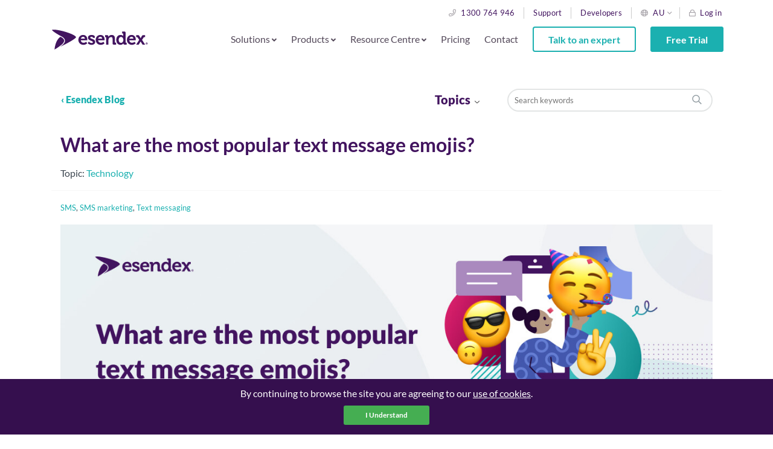

--- FILE ---
content_type: text/html; charset=UTF-8
request_url: https://www.esendex.com.au/blog/post/what-are-the-most-popular-text-message-emojis/
body_size: 14556
content:
<!doctype html>
<html lang='en-AU'>
    <head>
        <meta charset="utf-8" />
        <meta name="viewport" content="width=device-width, initial-scale=1, maximum-scale=1" />
        <link rel="shortcut icon" href="/favicon.svg" />

        <link rel="apple-touch-icon" sizes="180x180" href="https://www.esendex.com.au/wp-content/themes/esendex/assets/img/favicons/apple-touch-icon.png">
        <link rel="icon" type="image/png" sizes="32x32" href="https://www.esendex.com.au/wp-content/themes/esendex/assets/img/favicons/favicon-32x32.png">
        <link rel="icon" type="image/png" sizes="16x16" href="https://www.esendex.com.au/wp-content/themes/esendex/assets/img/favicons/favicon-16x16.png">
    
        <!-- Google Tag Manager -->
        <script>

            function getCookie(name) {
                var match = document.cookie.match(RegExp('(?:^|;\\s*)' + name + '=([^;]*)')); 
                return match ? match[1] : null;
            }

            if (getCookie('esendex_trial_id') === null) {
                const d = new Date();
                d.setTime(d.getTime() + (3600 * 1000));
                const expires = 'expires=' + d.toUTCString();
                var rand = Date.now().toString(36) + Math.floor(Math.pow(10, 12) + Math.random() * 9*Math.pow(10, 12)).toString(36);
                document.cookie = "esendex_trial_id="+rand+";expires="+expires+"; path=/";
            }
            
                        // Au cookies
                        // Define dataLayer and the gtag function.
            window.dataLayer = window.dataLayer || [];
            function gtag(){return dataLayer.push(arguments);}

            // Default ad_storage to 'denied'.
            gtag('consent', 'default', {
                'ad_storage': 'denied',
                'analytics_storage': 'denied'
            });
            gtag('consent', 'update', {'ad_storage': 'granted', 'analytics_storage': 'granted'});
        </script>

        <script>
            (function(w,d,s,l,i){w[l]=w[l]||[];w[l].push({'gtm.start':new Date().getTime(),event:'gtm.js'});var f=d.getElementsByTagName(s)[0],j=d.createElement(s),dl=l!='dataLayer'?'&l='+l:'';j.async=true;j.src='https://www.googletagmanager.com/gtm.js?id='+i+dl;f.parentNode.insertBefore(j,f);})(window,document,'script','dataLayer','GTM-5HVGDS5');
        </script>
        <!-- End Google Tag Manager -->
        <script>var EsendexTerritory = "au"; var EsendexLanguage = "en";</script>

        <meta name='robots' content='index, follow, max-image-preview:large, max-snippet:-1, max-video-preview:-1' />

	<!-- This site is optimized with the Yoast SEO plugin v26.7 - https://yoast.com/wordpress/plugins/seo/ -->
	<title>What are the most popular text message emojis? | Esendex AU</title>
	<meta name="description" content="It has been nearly 30 years since the first SMS was sent, so this is an ideal time to celebrate it by revealing the most popular emojis." />
	<link rel="canonical" href="https://www.esendex.com.au/blog/post/what-are-the-most-popular-text-message-emojis/" />
	<meta property="og:locale" content="en_US" />
	<meta property="og:type" content="article" />
	<meta property="og:title" content="What are the most popular text message emojis? | Esendex AU" />
	<meta property="og:description" content="It has been nearly 30 years since the first SMS was sent, so this is an ideal time to celebrate it by revealing the most popular emojis." />
	<meta property="og:url" content="https://www.esendex.com.au/blog/post/what-are-the-most-popular-text-message-emojis/" />
	<meta property="og:site_name" content="Esendex AU" />
	<meta property="article:published_time" content="2022-12-07T00:07:42+00:00" />
	<meta property="article:modified_time" content="2022-12-07T00:07:44+00:00" />
	<meta property="og:image" content="https://www.esendex.com.au/wp-content/uploads/2022/11/DT-3221-ESX-UK-BLG-Blog-assets-30-years-of-SMS-FY22Q4-FC_EMOJI-A-1.jpg" />
	<meta property="og:image:width" content="1200" />
	<meta property="og:image:height" content="376" />
	<meta property="og:image:type" content="image/jpeg" />
	<meta name="author" content="Prachi Bametha" />
	<meta name="twitter:card" content="summary_large_image" />
	<meta name="twitter:label1" content="Written by" />
	<meta name="twitter:data1" content="Prachi Bametha" />
	<meta name="twitter:label2" content="Est. reading time" />
	<meta name="twitter:data2" content="1 minute" />
	<script type="application/ld+json" class="yoast-schema-graph">{"@context":"https://schema.org","@graph":[{"@type":"Article","@id":"https://www.esendex.com.au/blog/post/what-are-the-most-popular-text-message-emojis/#article","isPartOf":{"@id":"https://www.esendex.com.au/blog/post/what-are-the-most-popular-text-message-emojis/"},"author":{"name":"Prachi Bametha","@id":"https://www.esendex.com.au/#/schema/person/389c184556fafe193715bd96da7775f1"},"headline":"What are the most popular text message emojis?","datePublished":"2022-12-07T00:07:42+00:00","dateModified":"2022-12-07T00:07:44+00:00","mainEntityOfPage":{"@id":"https://www.esendex.com.au/blog/post/what-are-the-most-popular-text-message-emojis/"},"wordCount":277,"commentCount":0,"publisher":{"@id":"https://www.esendex.com.au/#organization"},"image":{"@id":"https://www.esendex.com.au/blog/post/what-are-the-most-popular-text-message-emojis/#primaryimage"},"thumbnailUrl":"https://www.esendex.com.au/wp-content/uploads/2022/11/DT-3221-ESX-UK-BLG-Blog-assets-30-years-of-SMS-FY22Q4-FC_EMOJI-A-1.jpg","keywords":["SMS","SMS marketing","Text messaging"],"articleSection":["Technology"],"inLanguage":"en-AU","potentialAction":[{"@type":"CommentAction","name":"Comment","target":["https://www.esendex.com.au/blog/post/what-are-the-most-popular-text-message-emojis/#respond"]}]},{"@type":"WebPage","@id":"https://www.esendex.com.au/blog/post/what-are-the-most-popular-text-message-emojis/","url":"https://www.esendex.com.au/blog/post/what-are-the-most-popular-text-message-emojis/","name":"What are the most popular text message emojis? | Esendex AU","isPartOf":{"@id":"https://www.esendex.com.au/#website"},"primaryImageOfPage":{"@id":"https://www.esendex.com.au/blog/post/what-are-the-most-popular-text-message-emojis/#primaryimage"},"image":{"@id":"https://www.esendex.com.au/blog/post/what-are-the-most-popular-text-message-emojis/#primaryimage"},"thumbnailUrl":"https://www.esendex.com.au/wp-content/uploads/2022/11/DT-3221-ESX-UK-BLG-Blog-assets-30-years-of-SMS-FY22Q4-FC_EMOJI-A-1.jpg","datePublished":"2022-12-07T00:07:42+00:00","dateModified":"2022-12-07T00:07:44+00:00","description":"It has been nearly 30 years since the first SMS was sent, so this is an ideal time to celebrate it by revealing the most popular emojis.","breadcrumb":{"@id":"https://www.esendex.com.au/blog/post/what-are-the-most-popular-text-message-emojis/#breadcrumb"},"inLanguage":"en-AU","potentialAction":[{"@type":"ReadAction","target":["https://www.esendex.com.au/blog/post/what-are-the-most-popular-text-message-emojis/"]}]},{"@type":"ImageObject","inLanguage":"en-AU","@id":"https://www.esendex.com.au/blog/post/what-are-the-most-popular-text-message-emojis/#primaryimage","url":"https://www.esendex.com.au/wp-content/uploads/2022/11/DT-3221-ESX-UK-BLG-Blog-assets-30-years-of-SMS-FY22Q4-FC_EMOJI-A-1.jpg","contentUrl":"https://www.esendex.com.au/wp-content/uploads/2022/11/DT-3221-ESX-UK-BLG-Blog-assets-30-years-of-SMS-FY22Q4-FC_EMOJI-A-1.jpg","width":1200,"height":376},{"@type":"BreadcrumbList","@id":"https://www.esendex.com.au/blog/post/what-are-the-most-popular-text-message-emojis/#breadcrumb","itemListElement":[{"@type":"ListItem","position":1,"name":"Home","item":"https://www.esendex.com.au/"},{"@type":"ListItem","position":2,"name":"Blog","item":"https://www.esendex.com.au/blog/"},{"@type":"ListItem","position":3,"name":"What are the most popular text message emojis?"}]},{"@type":"WebSite","@id":"https://www.esendex.com.au/#website","url":"https://www.esendex.com.au/","name":"Esendex AU","description":"We’re here to help you tap into the true potential of mobile messaging.","publisher":{"@id":"https://www.esendex.com.au/#organization"},"potentialAction":[{"@type":"SearchAction","target":{"@type":"EntryPoint","urlTemplate":"https://www.esendex.com.au/?s={search_term_string}"},"query-input":{"@type":"PropertyValueSpecification","valueRequired":true,"valueName":"search_term_string"}}],"inLanguage":"en-AU"},{"@type":"Organization","@id":"https://www.esendex.com.au/#organization","name":"Esendex","url":"https://www.esendex.com.au/","logo":{"@type":"ImageObject","inLanguage":"en-AU","@id":"https://www.esendex.com.au/#/schema/logo/image/","url":"https://www.esendex.com.au/wp-content/uploads/images/esendex-au/website/Esendex11.png","contentUrl":"https://www.esendex.com.au/wp-content/uploads/images/esendex-au/website/Esendex11.png","width":587,"height":171,"caption":"Esendex"},"image":{"@id":"https://www.esendex.com.au/#/schema/logo/image/"}},{"@type":"Person","@id":"https://www.esendex.com.au/#/schema/person/389c184556fafe193715bd96da7775f1","name":"Prachi Bametha","image":{"@type":"ImageObject","inLanguage":"en-AU","@id":"https://www.esendex.com.au/#/schema/person/image/","url":"https://secure.gravatar.com/avatar/2ca69b5fcf8bbcc0ca34b879c736680b52e739e500f5384095ea8b900a41bdc8?s=96&d=mm&r=g","contentUrl":"https://secure.gravatar.com/avatar/2ca69b5fcf8bbcc0ca34b879c736680b52e739e500f5384095ea8b900a41bdc8?s=96&d=mm&r=g","caption":"Prachi Bametha"},"description":"Marketing Coordinator, Esendex Australia"}]}</script>
	<!-- / Yoast SEO plugin. -->


<link rel="alternate" type="application/rss+xml" title="Esendex AU &raquo; What are the most popular text message emojis? Comments Feed" href="https://www.esendex.com.au/blog/post/what-are-the-most-popular-text-message-emojis/feed/" />
<link rel="alternate" title="oEmbed (JSON)" type="application/json+oembed" href="https://www.esendex.com.au/wp-json/oembed/1.0/embed?url=https%3A%2F%2Fwww.esendex.com.au%2Fblog%2Fpost%2Fwhat-are-the-most-popular-text-message-emojis%2F" />
<link rel="alternate" title="oEmbed (XML)" type="text/xml+oembed" href="https://www.esendex.com.au/wp-json/oembed/1.0/embed?url=https%3A%2F%2Fwww.esendex.com.au%2Fblog%2Fpost%2Fwhat-are-the-most-popular-text-message-emojis%2F&#038;format=xml" />
<style id='wp-img-auto-sizes-contain-inline-css' type='text/css'>
img:is([sizes=auto i],[sizes^="auto," i]){contain-intrinsic-size:3000px 1500px}
/*# sourceURL=wp-img-auto-sizes-contain-inline-css */
</style>
<style id='classic-theme-styles-inline-css' type='text/css'>
/*! This file is auto-generated */
.wp-block-button__link{color:#fff;background-color:#32373c;border-radius:9999px;box-shadow:none;text-decoration:none;padding:calc(.667em + 2px) calc(1.333em + 2px);font-size:1.125em}.wp-block-file__button{background:#32373c;color:#fff;text-decoration:none}
/*# sourceURL=/wp-includes/css/classic-themes.min.css */
</style>
<link rel='stylesheet' id='blocks-client-styles-css' href='https://www.esendex.com.au/wp-content/plugins/blocks/assets/dist/css/blocks.min.css?ver=412' type='text/css' media='all' />
<link rel='stylesheet' id='cookie-bar-css-css' href='https://www.esendex.com.au/wp-content/plugins/cookie-bar/css/cookie-bar.css?ver=6.9' type='text/css' media='all' />
<link rel='stylesheet' id='theme-client-styles-css' href='https://www.esendex.com.au/wp-content/themes/esendex/assets/dist/css/main.css?ver=412' type='text/css' media='all' />
<script type="text/javascript" id="wp-vars-js-extra">
/* <![CDATA[ */
var wp_vars = {"themeURL":"https://www.esendex.com.au/wp-content/themes/esendex"};
//# sourceURL=wp-vars-js-extra
/* ]]> */
</script>
<script type="text/javascript" id="recaptcha-vars-js-extra">
/* <![CDATA[ */
var recaptchaVars = {"recaptchaSiteKey":"6LcwC0spAAAAAA6BOYXE_RfMGLszJijR0leaMSZe"};
//# sourceURL=recaptcha-vars-js-extra
/* ]]> */
</script>
<link rel="https://api.w.org/" href="https://www.esendex.com.au/wp-json/" /><link rel="alternate" title="JSON" type="application/json" href="https://www.esendex.com.au/wp-json/wp/v2/posts/8886068" /><link rel="EditURI" type="application/rsd+xml" title="RSD" href="https://www.esendex.com.au/xmlrpc.php?rsd" />
<link rel='shortlink' href='https://www.esendex.com.au/?p=8886068' />
                                            <link rel="alternate" hreflang="en-AU" href="https://www.esendex.com.au/blog/post/what-are-the-most-popular-text-message-emojis/" />
                                                                                                    <style id='wp-block-heading-inline-css' type='text/css'>
h1:where(.wp-block-heading).has-background,h2:where(.wp-block-heading).has-background,h3:where(.wp-block-heading).has-background,h4:where(.wp-block-heading).has-background,h5:where(.wp-block-heading).has-background,h6:where(.wp-block-heading).has-background{padding:1.25em 2.375em}h1.has-text-align-left[style*=writing-mode]:where([style*=vertical-lr]),h1.has-text-align-right[style*=writing-mode]:where([style*=vertical-rl]),h2.has-text-align-left[style*=writing-mode]:where([style*=vertical-lr]),h2.has-text-align-right[style*=writing-mode]:where([style*=vertical-rl]),h3.has-text-align-left[style*=writing-mode]:where([style*=vertical-lr]),h3.has-text-align-right[style*=writing-mode]:where([style*=vertical-rl]),h4.has-text-align-left[style*=writing-mode]:where([style*=vertical-lr]),h4.has-text-align-right[style*=writing-mode]:where([style*=vertical-rl]),h5.has-text-align-left[style*=writing-mode]:where([style*=vertical-lr]),h5.has-text-align-right[style*=writing-mode]:where([style*=vertical-rl]),h6.has-text-align-left[style*=writing-mode]:where([style*=vertical-lr]),h6.has-text-align-right[style*=writing-mode]:where([style*=vertical-rl]){rotate:180deg}
/*# sourceURL=https://www.esendex.com.au/wp-includes/blocks/heading/style.min.css */
</style>
<style id='wp-block-image-inline-css' type='text/css'>
.wp-block-image>a,.wp-block-image>figure>a{display:inline-block}.wp-block-image img{box-sizing:border-box;height:auto;max-width:100%;vertical-align:bottom}@media not (prefers-reduced-motion){.wp-block-image img.hide{visibility:hidden}.wp-block-image img.show{animation:show-content-image .4s}}.wp-block-image[style*=border-radius] img,.wp-block-image[style*=border-radius]>a{border-radius:inherit}.wp-block-image.has-custom-border img{box-sizing:border-box}.wp-block-image.aligncenter{text-align:center}.wp-block-image.alignfull>a,.wp-block-image.alignwide>a{width:100%}.wp-block-image.alignfull img,.wp-block-image.alignwide img{height:auto;width:100%}.wp-block-image .aligncenter,.wp-block-image .alignleft,.wp-block-image .alignright,.wp-block-image.aligncenter,.wp-block-image.alignleft,.wp-block-image.alignright{display:table}.wp-block-image .aligncenter>figcaption,.wp-block-image .alignleft>figcaption,.wp-block-image .alignright>figcaption,.wp-block-image.aligncenter>figcaption,.wp-block-image.alignleft>figcaption,.wp-block-image.alignright>figcaption{caption-side:bottom;display:table-caption}.wp-block-image .alignleft{float:left;margin:.5em 1em .5em 0}.wp-block-image .alignright{float:right;margin:.5em 0 .5em 1em}.wp-block-image .aligncenter{margin-left:auto;margin-right:auto}.wp-block-image :where(figcaption){margin-bottom:1em;margin-top:.5em}.wp-block-image.is-style-circle-mask img{border-radius:9999px}@supports ((-webkit-mask-image:none) or (mask-image:none)) or (-webkit-mask-image:none){.wp-block-image.is-style-circle-mask img{border-radius:0;-webkit-mask-image:url('data:image/svg+xml;utf8,<svg viewBox="0 0 100 100" xmlns="http://www.w3.org/2000/svg"><circle cx="50" cy="50" r="50"/></svg>');mask-image:url('data:image/svg+xml;utf8,<svg viewBox="0 0 100 100" xmlns="http://www.w3.org/2000/svg"><circle cx="50" cy="50" r="50"/></svg>');mask-mode:alpha;-webkit-mask-position:center;mask-position:center;-webkit-mask-repeat:no-repeat;mask-repeat:no-repeat;-webkit-mask-size:contain;mask-size:contain}}:root :where(.wp-block-image.is-style-rounded img,.wp-block-image .is-style-rounded img){border-radius:9999px}.wp-block-image figure{margin:0}.wp-lightbox-container{display:flex;flex-direction:column;position:relative}.wp-lightbox-container img{cursor:zoom-in}.wp-lightbox-container img:hover+button{opacity:1}.wp-lightbox-container button{align-items:center;backdrop-filter:blur(16px) saturate(180%);background-color:#5a5a5a40;border:none;border-radius:4px;cursor:zoom-in;display:flex;height:20px;justify-content:center;opacity:0;padding:0;position:absolute;right:16px;text-align:center;top:16px;width:20px;z-index:100}@media not (prefers-reduced-motion){.wp-lightbox-container button{transition:opacity .2s ease}}.wp-lightbox-container button:focus-visible{outline:3px auto #5a5a5a40;outline:3px auto -webkit-focus-ring-color;outline-offset:3px}.wp-lightbox-container button:hover{cursor:pointer;opacity:1}.wp-lightbox-container button:focus{opacity:1}.wp-lightbox-container button:focus,.wp-lightbox-container button:hover,.wp-lightbox-container button:not(:hover):not(:active):not(.has-background){background-color:#5a5a5a40;border:none}.wp-lightbox-overlay{box-sizing:border-box;cursor:zoom-out;height:100vh;left:0;overflow:hidden;position:fixed;top:0;visibility:hidden;width:100%;z-index:100000}.wp-lightbox-overlay .close-button{align-items:center;cursor:pointer;display:flex;justify-content:center;min-height:40px;min-width:40px;padding:0;position:absolute;right:calc(env(safe-area-inset-right) + 16px);top:calc(env(safe-area-inset-top) + 16px);z-index:5000000}.wp-lightbox-overlay .close-button:focus,.wp-lightbox-overlay .close-button:hover,.wp-lightbox-overlay .close-button:not(:hover):not(:active):not(.has-background){background:none;border:none}.wp-lightbox-overlay .lightbox-image-container{height:var(--wp--lightbox-container-height);left:50%;overflow:hidden;position:absolute;top:50%;transform:translate(-50%,-50%);transform-origin:top left;width:var(--wp--lightbox-container-width);z-index:9999999999}.wp-lightbox-overlay .wp-block-image{align-items:center;box-sizing:border-box;display:flex;height:100%;justify-content:center;margin:0;position:relative;transform-origin:0 0;width:100%;z-index:3000000}.wp-lightbox-overlay .wp-block-image img{height:var(--wp--lightbox-image-height);min-height:var(--wp--lightbox-image-height);min-width:var(--wp--lightbox-image-width);width:var(--wp--lightbox-image-width)}.wp-lightbox-overlay .wp-block-image figcaption{display:none}.wp-lightbox-overlay button{background:none;border:none}.wp-lightbox-overlay .scrim{background-color:#fff;height:100%;opacity:.9;position:absolute;width:100%;z-index:2000000}.wp-lightbox-overlay.active{visibility:visible}@media not (prefers-reduced-motion){.wp-lightbox-overlay.active{animation:turn-on-visibility .25s both}.wp-lightbox-overlay.active img{animation:turn-on-visibility .35s both}.wp-lightbox-overlay.show-closing-animation:not(.active){animation:turn-off-visibility .35s both}.wp-lightbox-overlay.show-closing-animation:not(.active) img{animation:turn-off-visibility .25s both}.wp-lightbox-overlay.zoom.active{animation:none;opacity:1;visibility:visible}.wp-lightbox-overlay.zoom.active .lightbox-image-container{animation:lightbox-zoom-in .4s}.wp-lightbox-overlay.zoom.active .lightbox-image-container img{animation:none}.wp-lightbox-overlay.zoom.active .scrim{animation:turn-on-visibility .4s forwards}.wp-lightbox-overlay.zoom.show-closing-animation:not(.active){animation:none}.wp-lightbox-overlay.zoom.show-closing-animation:not(.active) .lightbox-image-container{animation:lightbox-zoom-out .4s}.wp-lightbox-overlay.zoom.show-closing-animation:not(.active) .lightbox-image-container img{animation:none}.wp-lightbox-overlay.zoom.show-closing-animation:not(.active) .scrim{animation:turn-off-visibility .4s forwards}}@keyframes show-content-image{0%{visibility:hidden}99%{visibility:hidden}to{visibility:visible}}@keyframes turn-on-visibility{0%{opacity:0}to{opacity:1}}@keyframes turn-off-visibility{0%{opacity:1;visibility:visible}99%{opacity:0;visibility:visible}to{opacity:0;visibility:hidden}}@keyframes lightbox-zoom-in{0%{transform:translate(calc((-100vw + var(--wp--lightbox-scrollbar-width))/2 + var(--wp--lightbox-initial-left-position)),calc(-50vh + var(--wp--lightbox-initial-top-position))) scale(var(--wp--lightbox-scale))}to{transform:translate(-50%,-50%) scale(1)}}@keyframes lightbox-zoom-out{0%{transform:translate(-50%,-50%) scale(1);visibility:visible}99%{visibility:visible}to{transform:translate(calc((-100vw + var(--wp--lightbox-scrollbar-width))/2 + var(--wp--lightbox-initial-left-position)),calc(-50vh + var(--wp--lightbox-initial-top-position))) scale(var(--wp--lightbox-scale));visibility:hidden}}
/*# sourceURL=https://www.esendex.com.au/wp-includes/blocks/image/style.min.css */
</style>
<style id='wp-block-paragraph-inline-css' type='text/css'>
.is-small-text{font-size:.875em}.is-regular-text{font-size:1em}.is-large-text{font-size:2.25em}.is-larger-text{font-size:3em}.has-drop-cap:not(:focus):first-letter{float:left;font-size:8.4em;font-style:normal;font-weight:100;line-height:.68;margin:.05em .1em 0 0;text-transform:uppercase}body.rtl .has-drop-cap:not(:focus):first-letter{float:none;margin-left:.1em}p.has-drop-cap.has-background{overflow:hidden}:root :where(p.has-background){padding:1.25em 2.375em}:where(p.has-text-color:not(.has-link-color)) a{color:inherit}p.has-text-align-left[style*="writing-mode:vertical-lr"],p.has-text-align-right[style*="writing-mode:vertical-rl"]{rotate:180deg}
/*# sourceURL=https://www.esendex.com.au/wp-includes/blocks/paragraph/style.min.css */
</style>
<style id='wp-block-spacer-inline-css' type='text/css'>
.wp-block-spacer{clear:both}
/*# sourceURL=https://www.esendex.com.au/wp-includes/blocks/spacer/style.min.css */
</style>
<style id='global-styles-inline-css' type='text/css'>
:root{--wp--preset--aspect-ratio--square: 1;--wp--preset--aspect-ratio--4-3: 4/3;--wp--preset--aspect-ratio--3-4: 3/4;--wp--preset--aspect-ratio--3-2: 3/2;--wp--preset--aspect-ratio--2-3: 2/3;--wp--preset--aspect-ratio--16-9: 16/9;--wp--preset--aspect-ratio--9-16: 9/16;--wp--preset--color--black: #000000;--wp--preset--color--cyan-bluish-gray: #abb8c3;--wp--preset--color--white: #FFFFFF;--wp--preset--color--pale-pink: #f78da7;--wp--preset--color--vivid-red: #cf2e2e;--wp--preset--color--luminous-vivid-orange: #ff6900;--wp--preset--color--luminous-vivid-amber: #fcb900;--wp--preset--color--light-green-cyan: #7bdcb5;--wp--preset--color--vivid-green-cyan: #00d084;--wp--preset--color--pale-cyan-blue: #8ed1fc;--wp--preset--color--vivid-cyan-blue: #0693e3;--wp--preset--color--vivid-purple: #9b51e0;--wp--preset--color--royal-1: #230B32;--wp--preset--color--royal-2: #350F4E;--wp--preset--color--royal-3: #42145F;--wp--preset--color--royal-4: #5F2C7D;--wp--preset--color--royal-5: #8A5FA5;--wp--preset--color--royal-6: #A785B9;--wp--preset--color--royal-7: #C7B4D1;--wp--preset--color--royal-8: #E6DDEB;--wp--preset--color--royal-9: #F6F2F7;--wp--preset--color--toothpaste-1: #0b4747;--wp--preset--color--toothpaste-2: #106A6A;--wp--preset--color--toothpaste-3: #168E8E;--wp--preset--color--toothpaste-4: #1BB0B0;--wp--preset--color--toothpaste-5: #58BFBF;--wp--preset--color--toothpaste-6: #89D1D1;--wp--preset--color--toothpaste-7: #A8E2E2;--wp--preset--color--toothpaste-8: #D3F0F0;--wp--preset--color--toothpaste-9: #E4F7F7;--wp--preset--color--stone-1: #0f1314;--wp--preset--color--stone-2: #3B454F;--wp--preset--color--stone-3: #737D87;--wp--preset--color--stone-4: #939DA3;--wp--preset--color--stone-5: #A8AEB5;--wp--preset--color--stone-6: #C2C7CC;--wp--preset--color--stone-7: #D2D7DB;--wp--preset--color--stone-8: #E8EDF0;--wp--preset--color--stone-9: #F2F5F7;--wp--preset--color--sky: #1484BC;--wp--preset--color--sunshine: #F99D27;--wp--preset--color--fuschia: #C5166B;--wp--preset--color--leaf: #3CCA7E;--wp--preset--color--primary-700: #E6FAFA;--wp--preset--color--secondary-700: #F6F2F9;--wp--preset--color--sunburst-700: #FFF0CB;--wp--preset--color--sky-700: #DEE5FF;--wp--preset--gradient--vivid-cyan-blue-to-vivid-purple: linear-gradient(135deg,rgb(6,147,227) 0%,rgb(155,81,224) 100%);--wp--preset--gradient--light-green-cyan-to-vivid-green-cyan: linear-gradient(135deg,rgb(122,220,180) 0%,rgb(0,208,130) 100%);--wp--preset--gradient--luminous-vivid-amber-to-luminous-vivid-orange: linear-gradient(135deg,rgb(252,185,0) 0%,rgb(255,105,0) 100%);--wp--preset--gradient--luminous-vivid-orange-to-vivid-red: linear-gradient(135deg,rgb(255,105,0) 0%,rgb(207,46,46) 100%);--wp--preset--gradient--very-light-gray-to-cyan-bluish-gray: linear-gradient(135deg,rgb(238,238,238) 0%,rgb(169,184,195) 100%);--wp--preset--gradient--cool-to-warm-spectrum: linear-gradient(135deg,rgb(74,234,220) 0%,rgb(151,120,209) 20%,rgb(207,42,186) 40%,rgb(238,44,130) 60%,rgb(251,105,98) 80%,rgb(254,248,76) 100%);--wp--preset--gradient--blush-light-purple: linear-gradient(135deg,rgb(255,206,236) 0%,rgb(152,150,240) 100%);--wp--preset--gradient--blush-bordeaux: linear-gradient(135deg,rgb(254,205,165) 0%,rgb(254,45,45) 50%,rgb(107,0,62) 100%);--wp--preset--gradient--luminous-dusk: linear-gradient(135deg,rgb(255,203,112) 0%,rgb(199,81,192) 50%,rgb(65,88,208) 100%);--wp--preset--gradient--pale-ocean: linear-gradient(135deg,rgb(255,245,203) 0%,rgb(182,227,212) 50%,rgb(51,167,181) 100%);--wp--preset--gradient--electric-grass: linear-gradient(135deg,rgb(202,248,128) 0%,rgb(113,206,126) 100%);--wp--preset--gradient--midnight: linear-gradient(135deg,rgb(2,3,129) 0%,rgb(40,116,252) 100%);--wp--preset--font-size--small: 13px;--wp--preset--font-size--medium: 20px;--wp--preset--font-size--large: 36px;--wp--preset--font-size--x-large: 42px;--wp--preset--spacing--20: 0.44rem;--wp--preset--spacing--30: 0.67rem;--wp--preset--spacing--40: 1rem;--wp--preset--spacing--50: 1.5rem;--wp--preset--spacing--60: 2.25rem;--wp--preset--spacing--70: 3.38rem;--wp--preset--spacing--80: 5.06rem;--wp--preset--shadow--natural: 6px 6px 9px rgba(0, 0, 0, 0.2);--wp--preset--shadow--deep: 12px 12px 50px rgba(0, 0, 0, 0.4);--wp--preset--shadow--sharp: 6px 6px 0px rgba(0, 0, 0, 0.2);--wp--preset--shadow--outlined: 6px 6px 0px -3px rgb(255, 255, 255), 6px 6px rgb(0, 0, 0);--wp--preset--shadow--crisp: 6px 6px 0px rgb(0, 0, 0);}:where(.is-layout-flex){gap: 0.5em;}:where(.is-layout-grid){gap: 0.5em;}body .is-layout-flex{display: flex;}.is-layout-flex{flex-wrap: wrap;align-items: center;}.is-layout-flex > :is(*, div){margin: 0;}body .is-layout-grid{display: grid;}.is-layout-grid > :is(*, div){margin: 0;}:where(.wp-block-columns.is-layout-flex){gap: 2em;}:where(.wp-block-columns.is-layout-grid){gap: 2em;}:where(.wp-block-post-template.is-layout-flex){gap: 1.25em;}:where(.wp-block-post-template.is-layout-grid){gap: 1.25em;}.has-black-color{color: var(--wp--preset--color--black) !important;}.has-cyan-bluish-gray-color{color: var(--wp--preset--color--cyan-bluish-gray) !important;}.has-white-color{color: var(--wp--preset--color--white) !important;}.has-pale-pink-color{color: var(--wp--preset--color--pale-pink) !important;}.has-vivid-red-color{color: var(--wp--preset--color--vivid-red) !important;}.has-luminous-vivid-orange-color{color: var(--wp--preset--color--luminous-vivid-orange) !important;}.has-luminous-vivid-amber-color{color: var(--wp--preset--color--luminous-vivid-amber) !important;}.has-light-green-cyan-color{color: var(--wp--preset--color--light-green-cyan) !important;}.has-vivid-green-cyan-color{color: var(--wp--preset--color--vivid-green-cyan) !important;}.has-pale-cyan-blue-color{color: var(--wp--preset--color--pale-cyan-blue) !important;}.has-vivid-cyan-blue-color{color: var(--wp--preset--color--vivid-cyan-blue) !important;}.has-vivid-purple-color{color: var(--wp--preset--color--vivid-purple) !important;}.has-black-background-color{background-color: var(--wp--preset--color--black) !important;}.has-cyan-bluish-gray-background-color{background-color: var(--wp--preset--color--cyan-bluish-gray) !important;}.has-white-background-color{background-color: var(--wp--preset--color--white) !important;}.has-pale-pink-background-color{background-color: var(--wp--preset--color--pale-pink) !important;}.has-vivid-red-background-color{background-color: var(--wp--preset--color--vivid-red) !important;}.has-luminous-vivid-orange-background-color{background-color: var(--wp--preset--color--luminous-vivid-orange) !important;}.has-luminous-vivid-amber-background-color{background-color: var(--wp--preset--color--luminous-vivid-amber) !important;}.has-light-green-cyan-background-color{background-color: var(--wp--preset--color--light-green-cyan) !important;}.has-vivid-green-cyan-background-color{background-color: var(--wp--preset--color--vivid-green-cyan) !important;}.has-pale-cyan-blue-background-color{background-color: var(--wp--preset--color--pale-cyan-blue) !important;}.has-vivid-cyan-blue-background-color{background-color: var(--wp--preset--color--vivid-cyan-blue) !important;}.has-vivid-purple-background-color{background-color: var(--wp--preset--color--vivid-purple) !important;}.has-black-border-color{border-color: var(--wp--preset--color--black) !important;}.has-cyan-bluish-gray-border-color{border-color: var(--wp--preset--color--cyan-bluish-gray) !important;}.has-white-border-color{border-color: var(--wp--preset--color--white) !important;}.has-pale-pink-border-color{border-color: var(--wp--preset--color--pale-pink) !important;}.has-vivid-red-border-color{border-color: var(--wp--preset--color--vivid-red) !important;}.has-luminous-vivid-orange-border-color{border-color: var(--wp--preset--color--luminous-vivid-orange) !important;}.has-luminous-vivid-amber-border-color{border-color: var(--wp--preset--color--luminous-vivid-amber) !important;}.has-light-green-cyan-border-color{border-color: var(--wp--preset--color--light-green-cyan) !important;}.has-vivid-green-cyan-border-color{border-color: var(--wp--preset--color--vivid-green-cyan) !important;}.has-pale-cyan-blue-border-color{border-color: var(--wp--preset--color--pale-cyan-blue) !important;}.has-vivid-cyan-blue-border-color{border-color: var(--wp--preset--color--vivid-cyan-blue) !important;}.has-vivid-purple-border-color{border-color: var(--wp--preset--color--vivid-purple) !important;}.has-vivid-cyan-blue-to-vivid-purple-gradient-background{background: var(--wp--preset--gradient--vivid-cyan-blue-to-vivid-purple) !important;}.has-light-green-cyan-to-vivid-green-cyan-gradient-background{background: var(--wp--preset--gradient--light-green-cyan-to-vivid-green-cyan) !important;}.has-luminous-vivid-amber-to-luminous-vivid-orange-gradient-background{background: var(--wp--preset--gradient--luminous-vivid-amber-to-luminous-vivid-orange) !important;}.has-luminous-vivid-orange-to-vivid-red-gradient-background{background: var(--wp--preset--gradient--luminous-vivid-orange-to-vivid-red) !important;}.has-very-light-gray-to-cyan-bluish-gray-gradient-background{background: var(--wp--preset--gradient--very-light-gray-to-cyan-bluish-gray) !important;}.has-cool-to-warm-spectrum-gradient-background{background: var(--wp--preset--gradient--cool-to-warm-spectrum) !important;}.has-blush-light-purple-gradient-background{background: var(--wp--preset--gradient--blush-light-purple) !important;}.has-blush-bordeaux-gradient-background{background: var(--wp--preset--gradient--blush-bordeaux) !important;}.has-luminous-dusk-gradient-background{background: var(--wp--preset--gradient--luminous-dusk) !important;}.has-pale-ocean-gradient-background{background: var(--wp--preset--gradient--pale-ocean) !important;}.has-electric-grass-gradient-background{background: var(--wp--preset--gradient--electric-grass) !important;}.has-midnight-gradient-background{background: var(--wp--preset--gradient--midnight) !important;}.has-small-font-size{font-size: var(--wp--preset--font-size--small) !important;}.has-medium-font-size{font-size: var(--wp--preset--font-size--medium) !important;}.has-large-font-size{font-size: var(--wp--preset--font-size--large) !important;}.has-x-large-font-size{font-size: var(--wp--preset--font-size--x-large) !important;}
/*# sourceURL=global-styles-inline-css */
</style>
<link rel='stylesheet' id='yarppRelatedCss-css' href='https://www.esendex.com.au/wp-content/plugins/yet-another-related-posts-plugin/style/related.css?ver=5.30.11' type='text/css' media='all' />
</head>
    <body class="page-article">

        <div id="fb-root"></div>
        <!-- Google Tag Manager (noscript) -->
        <noscript>
            <iframe src="https://www.googletagmanager.com/ns.html?id=GTM-5HVGDS5" height="0" width="0" style="display:none;visibility:hidden"></iframe>
        </noscript>
        <!-- End Google Tag Manager (noscript) -->
        <!-- START new header -->

        <header class="header-new header ">
            <div class="container-fluid p-0">
                <div class="container">
                <div class="row align-items-end">
                    <div class="topbar-container col-12 justify-content-end p-3">
                    <nav class="header-navigation" role="navigation">
                        <div class="menu-header-navigation-container">
                                <ul id="menu-info-bar" class="info-menu"><li class="phone menu-item menu-item-type-custom menu-item-object-custom level-0"><a href="tel:+61300764946">1300 764 946</a></li><li class=" menu-item menu-item-type-custom menu-item-object-custom level-0"><a href="https://support.esendex.com.au/">Support</a></li><li class=" menu-item menu-item-type-custom menu-item-object-custom level-0"><a href="/developers/">Developers</a></li><li class=" menu-item menu-item-type-custom menu-item-object-custom level-0 language-switcher au"><a>AU</a><ul class="sub-menu"><li class="fr"><a href="https://www.esendex.fr">France</a></li><li class="de"><a href="https://www.esendex.de">Germany</a></li><li class="ie"><a href="https://www.esendex.ie">Ireland</a></li><li class="it"><a href="https://www.esendex.it">Italy</a></li><li class="es"><a href="https://www.esendex.es">Spain</a></li><li class="uk"><a href="https://www.esendex.co.uk">UK</a></li><li class="us"><a href="https://www.esendex.us">US</a></li></ul></li><li class="log-in menu-item menu-item-type-custom menu-item-object-custom level-0"><a href="https://login.esendex.com">Log in</a></li></ul>                        </div>
                    </nav>
                    </div>
                </div><!--/row-->
                
                <div class="row py-3 d-flex align-items-center justify-content-between" style="z-index:0;position:relative;">
                    <div class="logo-container col-4 col-lg-2">
                        <a href="https://www.esendex.com.au">
                            <img src="https://www.esendex.com.au/wp-content/themes/esendex/assets/img/logo.svg" alt="Esendex logo">
                        </a>
                    </div>
                    <div class="nav-container col-8 col-lg-10 d-flex justify-content-end p-lg-0">
                    <nav id="header-navigation" class="header-navigation" role="navigation">
                    <button class="menu-header-navigation-toggler" type="button"><i class="far fa-bars"></i></button>
                    <div class="menu-header-navigation-container">
                        <ul id="menu-header-navigation-2020" class="nav-menu"><li class="menu-item-has-submenus menu-item menu-item-type-custom menu-item-object-custom menu-item-has-children level-0"><span>Solutions <i class="fas fa-angle-down"></i></span><ul class="sub-menu level-0"><div class="sub-menu-container"><li class=" menu-item menu-item-type-custom menu-item-object-custom menu-item-has-children level-1"><span class="title">Industries</span><ul class="sub-menu level-1"><li class="icon-finance menu-item menu-item-type-custom menu-item-object-custom level-2"><a href="/industries/financial-services/">Financial Services</a></li><li class="icon-retail menu-item menu-item-type-custom menu-item-object-custom level-2"><a href="/industries/retail/">Retail</a></li><li class="icon-healthcare menu-item menu-item-type-custom menu-item-object-custom level-2"><a href="/industries/healthcare/">Healthcare</a></li><li class="icon-recruitment menu-item menu-item-type-custom menu-item-object-custom level-2"><a href="/industries/insurance/">Insurance</a></li><li class="icon-property menu-item menu-item-type-post_type menu-item-object-page level-2"><a href="https://www.esendex.com.au/sms-for-australian-real-estate/">Real Estate<span class="description"> </span></a></li><li class="icon-cap menu-item menu-item-type-post_type menu-item-object-page level-2"><a href="https://www.esendex.com.au/industries/education/">Education<span class="description"> </span></a></li><li class="icon-property menu-item menu-item-type-post_type menu-item-object-page level-2"><a href="https://www.esendex.com.au/industries/property/">Property Management<span class="description"> </span></a></li><li class="icon-local-authorities menu-item menu-item-type-post_type menu-item-object-page level-2"><a href="https://www.esendex.com.au/industries/local-government/">Local Government<span class="description"> </span></a></li><li class="icon-recruitment menu-item menu-item-type-post_type menu-item-object-page level-2"><a href="https://www.esendex.com.au/industries/recruitment/">Recruitment<span class="description"> </span></a></li><li class="icon-utilities menu-item menu-item-type-post_type menu-item-object-page level-2"><a href="https://www.esendex.com.au/industries/utilities/">SMS For Utilities<span class="description"> </span></a></li><li class="icon-retail menu-item menu-item-type-post_type menu-item-object-page level-2"><a href="https://www.esendex.com.au/industries/sms-for-ecommerce/">Ecommerce<span class="description"> </span></a></li><li class="icon-mobile-and-web menu-item menu-item-type-post_type menu-item-object-page level-2"><a href="https://www.esendex.com.au/industries/transport-logistics/">Transport &amp; Logistics<span class="description"> </span></a></li></ul></li><li class=" menu-item menu-item-type-custom menu-item-object-custom menu-item-has-children level-1"><span class="title">Services</span><ul class="sub-menu level-1"><li class="icon-headset menu-item menu-item-type-custom menu-item-object-custom level-2"><a href="/services/customer-experience/">Customer Experience<span class="description">Engaging customer messaging solutions</span></a></li><li class="icon-customer-satisfaction menu-item menu-item-type-custom menu-item-object-custom level-2"><a href="/services/customer-satisfaction/">Customer Satisfaction<span class="description">Collect feedback, measure satisfaction and improve services</span></a></li><li class="icon-debt-management menu-item menu-item-type-custom menu-item-object-custom level-2"><a href="/services/debt-management/">Debt Management<span class="description">Customer-centric strategy for ethical debt recovery</span></a></li><li class="icon-customer-comms menu-item menu-item-type-custom menu-item-object-custom level-2"><a href="/services/internal-communication/">Internal Communication<span class="description">From business continuity to shift management</span></a></li><li class="icon-voice menu-item menu-item-type-post_type menu-item-object-page level-2"><a href="https://www.esendex.com.au/services/marketing/">Mobile Marketing Solutions<span class="description">Create more engaging, higher-converting, mobile-first campaigns</span></a></li><li class="icon-sms menu-item menu-item-type-post_type menu-item-object-page level-2"><a href="https://www.esendex.com.au/services/reminders-and-confirmations/">Reminders and confirmations<span class="description"> Low-cost SMS and automated voice solutions that improve your booking, appointments and delivery processes.</span></a></li></ul></li></div></ul></li><li class="menu-item-has-submenus menu-item menu-item-type-custom menu-item-object-custom menu-item-has-children level-0"><span>Products <i class="fas fa-angle-down"></i></span><ul class="sub-menu level-0"><div class="sub-menu-container"><li class=" menu-item menu-item-type-custom menu-item-object-custom menu-item-has-children level-1"><span class="title">Products</span><ul class="sub-menu level-1"><li class="icon-sms menu-item menu-item-type-custom menu-item-object-custom level-2"><a href="/products/sms/">SMS<span class="description">Send and receive SMS online; integrate SMS into apps &#038; software.</span></a></li><li class="icon-rich-messaging menu-item menu-item-type-custom menu-item-object-custom level-2"><a href="/products/rich-messaging/">Rich Messaging<span class="description">Create richer, more interactive conversations with your customers.</span></a></li><li class="icon-mobile-and-web menu-item menu-item-type-custom menu-item-object-custom level-2"><a href="/products/mobile-journeys/">Mobile Journeys<span class="description">Mobile-first experiences for payments, promotions &#038; data capture</span></a></li><li class="icon-process menu-item menu-item-type-custom menu-item-object-custom level-2"><a href="/products/managed-services/">Managed Services<span class="description">We integrate with existing software, to create a fluid, omnichannel experience.</span></a></li><li class="icon-email menu-item menu-item-type-custom menu-item-object-custom level-2"><a href="/products/email/">Email<span class="description">Low cost, feature rich business email</span></a></li><li class="icon-whatsapp menu-item menu-item-type-post_type menu-item-object-page level-2"><a href="https://www.esendex.com.au/products/rich-messaging/whatsapp/">WhatsApp for Business<span class="description"> Use the world’s most popular messaging app to connect with customers.</span></a></li><li class="icon-api menu-item menu-item-type-post_type menu-item-object-page level-2"><a href="https://www.esendex.com.au/products/sms/sms-api/">Messaging API<span class="description"> Integrate SMS messaging into your software, with one single API.</span></a></li></ul></li></div></ul></li><li class="menu-item-has-submenus menu-item menu-item-type-custom menu-item-object-custom menu-item-has-children level-0"><span>Resource Centre <i class="fas fa-angle-down"></i></span><ul class="sub-menu level-0"><div class="sub-menu-container"><li class=" menu-item menu-item-type-custom menu-item-object-custom menu-item-has-children level-1"><span class="title">Resource Hub</span><ul class="sub-menu level-1"><li class="icon-case-studies menu-item menu-item-type-post_type menu-item-object-page level-2"><a href="https://www.esendex.com.au/customer-stories/">Case Studies<span class="description"> </span></a></li><li class="icon-blog menu-item menu-item-type-post_type menu-item-object-page current_page_parent level-2"><a href="https://www.esendex.com.au/blog/">Blog<span class="description"> </span></a></li><li class="icon-ebooks menu-item menu-item-type-post_type menu-item-object-page level-2"><a href="https://www.esendex.com.au/white-papers/">White Papers & eBooks<span class="description"> </span></a></li><li class="icon-faqs menu-item menu-item-type-post_type menu-item-object-page level-2"><a href="https://www.esendex.com.au/faqs/">FAQs<span class="description"> </span></a></li><li class="icon-headset menu-item menu-item-type-custom menu-item-object-custom level-2"><a href="https://support.esendex.co.uk/">Support</a></li></ul></li><li class=" menu-item menu-item-type-custom menu-item-object-custom menu-item-has-children level-1"><span class="title">Featured Content</span><ul class="sub-menu level-1"><li class="icon-ebooks menu-item menu-item-type-custom menu-item-object-custom level-2"><a href="/what-is-whatsapp-business-platform/">What is WhatsApp Business Platform?</a></li><li class="icon-ebooks menu-item menu-item-type-custom menu-item-object-custom level-2"><a href="/sms-marketing-3/">The Power of SMS</a></li><li class="icon-sms menu-item menu-item-type-post_type menu-item-object-page level-2"><a href="https://www.esendex.com.au/text-message-template-library/">Text Template Library<span class="description"> </span></a></li><li class="icon-developer-docs menu-item menu-item-type-post_type menu-item-object-page level-2"><a href="https://www.esendex.com.au/marketing-calendar/">Marketing Calendar 2026<span class="description"> </span></a></li><li class="icon-recruitment menu-item menu-item-type-post_type menu-item-object-page level-2"><a href="https://www.esendex.com.au/partners-resellers/">Partners &amp; Resellers<span class="description"> </span></a></li></ul></li></div></ul></li><li class=" menu-item menu-item-type-post_type menu-item-object-page level-0"><a href="https://www.esendex.com.au/payment-options/">Pricing</a></li><li class=" menu-item menu-item-type-custom menu-item-object-custom level-0 menu-item-search"><form role="search" method="get" action="/"><input autocomplete="off" type="text" placeholder="Search" value="" name="s" id="s" /><input class="search-submit" src="https://www.esendex.com.au/wp-content/themes/esendex/assets/img/icons/search-icon.svg" type="image" alt="Search" /></form><ul class="search-suggestions"></ul></li></li><li class=" menu-item menu-item-type-post_type menu-item-object-page level-0"><a href="https://www.esendex.com.au/contact/">Contact</a></li><li class="esx-btn btn-outline-green menu-item menu-item-type-custom menu-item-object-custom level-0"><a href="/speak-with-an-expert/">Talk to an expert</a></li><li class="esx-btn btn-solid-green menu-item menu-item-type-custom menu-item-object-custom level-0"><a href="/free-trial/">Free Trial</a></li><li class="d-lg-none esx-btn btn-outline-green menu-item menu-item-type-custom menu-item-object-custom level-0"><a href="https://login.esendex.com/">Log In</a></li></ul>                    </div>
                </nav> 
                    </div>
                </div>
                </div>
            </div>
        </header>
        <!-- page container -->
        <div class="container">
     
<main role="main" id="main-content" class='blog'>

    <section>
        
        <article id="post-8886068" class="blog-post post-8886068 post type-post status-publish format-standard has-post-thumbnail hentry category-technology tag-sms tag-sms-marketing tag-text-messaging">
            <div class='container post-title-bar'>
            <div class="row">
                <section class="container mt-5">
        <div class="row justify-content-center">
            <div class="col-10 my-0 pl-0 col-md-6">
                <p class="h6 mt-2 ml-3"><a href='/blog/'>&#8249; Esendex Blog</a></p>            </div>
            <div class="col-2 col-md-2 d-none d-md-block text-right">
                <div class="topic-drop-down click-toggle-active h5">
                    Topics                    <div class="topic-drop blog-topics px-3 py-3 font-weight-normal text-left">
                        <div class="row mb-2">
                        <div class="col-6">	<a href="https://www.esendex.com.au/blog/category/api/" alt="API">		API	</a></div><div class="col-6">	<a href="https://www.esendex.com.au/blog/category/black-friday/" alt="Black Friday">		Black Friday	</a></div><div class="col-6">	<a href="https://www.esendex.com.au/blog/category/communication-2/" alt="Communication">		Communication	</a></div><div class="col-6">	<a href="https://www.esendex.com.au/blog/category/critical-communications/" alt="Critical communications">		Critical communications	</a></div><div class="col-6">	<a href="https://www.esendex.com.au/blog/category/customer-service/" alt="Customer Service">		Customer Service	</a></div><div class="col-6">	<a href="https://www.esendex.com.au/blog/category/customer-spotlight/" alt="Customer spotlight">		Customer spotlight	</a></div><div class="col-6">	<a href="https://www.esendex.com.au/blog/category/did-you-know/" alt="Did you know">		Did you know	</a></div><div class="col-6">	<a href="https://www.esendex.com.au/blog/category/esendex/" alt="Esendex">		Esendex	</a></div><div class="col-6">	<a href="https://www.esendex.com.au/blog/category/financial-service/" alt="Financial Service">		Financial Service	</a></div><div class="col-6">	<a href="https://www.esendex.com.au/blog/category/guides/" alt="Guides">		Guides	</a></div><div class="col-6">	<a href="https://www.esendex.com.au/blog/category/healthcare/" alt="Healthcare">		Healthcare	</a></div><div class="col-6">	<a href="https://www.esendex.com.au/blog/category/how-to/" alt="How to:">		How to:	</a></div><div class="col-6">	<a href="https://www.esendex.com.au/blog/category/industry-news/" alt="Industry News">		Industry News	</a></div><div class="col-6">	<a href="https://www.esendex.com.au/blog/category/marketing/" alt="Marketing">		Marketing	</a></div><div class="col-6">	<a href="https://www.esendex.com.au/blog/category/politics/" alt="Politics">		Politics	</a></div><div class="col-6">	<a href="https://www.esendex.com.au/blog/category/rcs/" alt="RCS">		RCS	</a></div><div class="col-6">	<a href="https://www.esendex.com.au/blog/category/retail/" alt="Retail">		Retail	</a></div><div class="col-6">	<a href="https://www.esendex.com.au/blog/category/sms/" alt="SMS">		SMS	</a></div><div class="col-6">	<a href="https://www.esendex.com.au/blog/category/sms-marketing/" alt="SMS Marketing">		SMS Marketing	</a></div><div class="col-6">	<a href="https://www.esendex.com.au/blog/category/sms-surveys-feedback/" alt="SMS Surveys &amp; Feedback">		SMS Surveys &amp; Feedback	</a></div><div class="col-6">	<a href="https://www.esendex.com.au/blog/category/technical/" alt="Technical">		Technical	</a></div><div class="col-6">	<a href="https://www.esendex.com.au/blog/category/technology-2/" alt="Technology">		Technology	</a></div><div class="col-6">	<a href="https://www.esendex.com.au/blog/category/communication-2/technology/" alt="Technology">		Technology	</a></div><div class="col-6">	<a href="https://www.esendex.com.au/blog/category/transport-and-logistics/" alt="Transport and Logistics">		Transport and Logistics	</a></div><div class="col-6">	<a href="https://www.esendex.com.au/blog/category/uses-of-sms/" alt="Uses of SMS">		Uses of SMS	</a></div><div class="col-6">	<a href="https://www.esendex.com.au/blog/category/whatsapp/" alt="WhatsApp">		WhatsApp	</a></div>                        </div>
                    </div>
                </div>
            </div>
            <div class="col-2 col-md-4">
                <div class="d-none d-md-block">
                <form class='search' action="/" method="get">
    <input class='search-input' type="text" placeholder="Search keywords" name="s" id="search" value="" />
    <input type='hidden' name="search_scope" value="blog" />
    <input class='search-submit' type="image" src="https://www.esendex.com.au/wp-content/themes/esendex/assets/img/icons/search-icon.svg" alt="Search" />
</form>                </div>
                <div class="blog-search text-right d-md-none">
                    <span class="search-icon"></span>
                    <span class="close-icon hide"></span>
                </div>
            </div>
        </div>
        <div class="row search-extra d-none">
            <div class="col-12">
                <form class='search' action="/" method="get">
    <input class='search-input' type="text" placeholder="Search keywords" name="s" id="search" value="" />
    <input type='hidden' name="search_scope" value="blog" />
    <input class='search-submit' type="image" src="https://www.esendex.com.au/wp-content/themes/esendex/assets/img/icons/search-icon.svg" alt="Search" />
</form>            </div>
            <div class="col-12 blog-topics">
                <h3 class="line-under">
                    Topics                </h3>
                <div class="row mb-2">
                    <div class="col-6">	<a href="https://www.esendex.com.au/blog/category/api/" alt="API">		API	</a></div><div class="col-6">	<a href="https://www.esendex.com.au/blog/category/black-friday/" alt="Black Friday">		Black Friday	</a></div><div class="col-6">	<a href="https://www.esendex.com.au/blog/category/communication-2/" alt="Communication">		Communication	</a></div><div class="col-6">	<a href="https://www.esendex.com.au/blog/category/critical-communications/" alt="Critical communications">		Critical communications	</a></div><div class="col-6">	<a href="https://www.esendex.com.au/blog/category/customer-service/" alt="Customer Service">		Customer Service	</a></div><div class="col-6">	<a href="https://www.esendex.com.au/blog/category/customer-spotlight/" alt="Customer spotlight">		Customer spotlight	</a></div><div class="col-6">	<a href="https://www.esendex.com.au/blog/category/did-you-know/" alt="Did you know">		Did you know	</a></div><div class="col-6">	<a href="https://www.esendex.com.au/blog/category/esendex/" alt="Esendex">		Esendex	</a></div><div class="col-6">	<a href="https://www.esendex.com.au/blog/category/financial-service/" alt="Financial Service">		Financial Service	</a></div><div class="col-6">	<a href="https://www.esendex.com.au/blog/category/guides/" alt="Guides">		Guides	</a></div><div class="col-6">	<a href="https://www.esendex.com.au/blog/category/healthcare/" alt="Healthcare">		Healthcare	</a></div><div class="col-6">	<a href="https://www.esendex.com.au/blog/category/how-to/" alt="How to:">		How to:	</a></div><div class="col-6">	<a href="https://www.esendex.com.au/blog/category/industry-news/" alt="Industry News">		Industry News	</a></div><div class="col-6">	<a href="https://www.esendex.com.au/blog/category/marketing/" alt="Marketing">		Marketing	</a></div><div class="col-6">	<a href="https://www.esendex.com.au/blog/category/politics/" alt="Politics">		Politics	</a></div><div class="col-6">	<a href="https://www.esendex.com.au/blog/category/rcs/" alt="RCS">		RCS	</a></div><div class="col-6">	<a href="https://www.esendex.com.au/blog/category/retail/" alt="Retail">		Retail	</a></div><div class="col-6">	<a href="https://www.esendex.com.au/blog/category/sms/" alt="SMS">		SMS	</a></div><div class="col-6">	<a href="https://www.esendex.com.au/blog/category/sms-marketing/" alt="SMS Marketing">		SMS Marketing	</a></div><div class="col-6">	<a href="https://www.esendex.com.au/blog/category/sms-surveys-feedback/" alt="SMS Surveys &amp; Feedback">		SMS Surveys &amp; Feedback	</a></div><div class="col-6">	<a href="https://www.esendex.com.au/blog/category/technical/" alt="Technical">		Technical	</a></div><div class="col-6">	<a href="https://www.esendex.com.au/blog/category/technology-2/" alt="Technology">		Technology	</a></div><div class="col-6">	<a href="https://www.esendex.com.au/blog/category/communication-2/technology/" alt="Technology">		Technology	</a></div><div class="col-6">	<a href="https://www.esendex.com.au/blog/category/transport-and-logistics/" alt="Transport and Logistics">		Transport and Logistics	</a></div><div class="col-6">	<a href="https://www.esendex.com.au/blog/category/uses-of-sms/" alt="Uses of SMS">		Uses of SMS	</a></div><div class="col-6">	<a href="https://www.esendex.com.au/blog/category/whatsapp/" alt="WhatsApp">		WhatsApp	</a></div>                </div>
            </div>
        </div>
    </section>            </div>
                <div class='row'>
                    <div class="col-12 pt-4 pb-3">
                        <h1 class='h2 font-weight-bold mb-4 mb-md-3 post-heading'>
                            What are the most popular text message emojis?                        </h1>
                        Topic: <a href="https://www.esendex.com.au/blog/category/communication-2/technology/" rel="category tag">Technology</a>                    </div>
                </div>
            </div>

            <div class="post-info">
                <div class='container py-3'>
                                    <div class='tags'><a href="https://www.esendex.com.au/blog/tag/sms/" rel="tag">SMS</a>, <a href="https://www.esendex.com.au/blog/tag/sms-marketing/" rel="tag">SMS marketing</a>, <a href="https://www.esendex.com.au/blog/tag/text-messaging/" rel="tag">Text messaging</a></div>
                </div>
            </div>

            <div class='container'>
                                    <a href="https://www.esendex.com.au/blog/post/what-are-the-most-popular-text-message-emojis/" title="What are the most popular text message emojis?" class="blog-image">
                        <img width="1200" height="376" src="https://www.esendex.com.au/wp-content/uploads/2022/11/DT-3221-ESX-UK-BLG-Blog-assets-30-years-of-SMS-FY22Q4-FC_EMOJI-A-1.jpg" class="attachment-featured_image size-featured_image wp-post-image" alt="" decoding="async" fetchpriority="high" srcset="https://www.esendex.com.au/wp-content/uploads/2022/11/DT-3221-ESX-UK-BLG-Blog-assets-30-years-of-SMS-FY22Q4-FC_EMOJI-A-1.jpg 1200w, https://www.esendex.com.au/wp-content/uploads/2022/11/DT-3221-ESX-UK-BLG-Blog-assets-30-years-of-SMS-FY22Q4-FC_EMOJI-A-1-300x94.jpg 300w, https://www.esendex.com.au/wp-content/uploads/2022/11/DT-3221-ESX-UK-BLG-Blog-assets-30-years-of-SMS-FY22Q4-FC_EMOJI-A-1-1024x321.jpg 1024w, https://www.esendex.com.au/wp-content/uploads/2022/11/DT-3221-ESX-UK-BLG-Blog-assets-30-years-of-SMS-FY22Q4-FC_EMOJI-A-1-768x241.jpg 768w, https://www.esendex.com.au/wp-content/uploads/2022/11/DT-3221-ESX-UK-BLG-Blog-assets-30-years-of-SMS-FY22Q4-FC_EMOJI-A-1-320x100.jpg 320w" sizes="(max-width: 1200px) 100vw, 1200px" />                    </a>
                            </div>
        
            <div class='container'>
                <div class='row'>
                    <div class="col-12 my-4">
                        
<p class="">It has been nearly 30 years since the first SMS was sent, so we think this is an appropriate time to celebrate it by revealing the most popular emojis. Can you already guess what makes the top spot?</p>



<div style="height:100px" aria-hidden="true" class="wp-block-spacer"></div>



<h4 class="wp-block-heading">What are the top 10 most used emojis?</h4>



<p class="">This year, we surveyed 1,000 people on their communication habits. We discovered that the most used emoji is the face with tears of joy, otherwise known as the laughing face, with almost half of respondents reporting this as their top emoji.&nbsp;</p>



<p class="">Next in line is the smiling face with smiling eyes face emoji, which a quarter of respondents called one of their top three emojis. This was closely followed by the heart emoji used to express love, positive feelings, and gratitude. Making it into the top 10 was also the face blowing a kiss and heart eye emoji that can be used interchangeably.</p>



<p class="">In the tenth spot was the winking face, with just 4.6% of respondents naming this as one of their top three emojis.</p>


<div class="wp-block-image">
<figure class="aligncenter size-full is-resized"><img decoding="async" alt="" class="wp-image-8886069 lazy" width="717" height="491" srcset="https://www.esendex.com.au/wp-content/uploads/2022/11/DT-3221-ESX-UK-BLG-Blog-assets-30-years-of-SMS-FY22Q4-FC_EMOJI-E-1.png 717w, https://www.esendex.com.au/wp-content/uploads/2022/11/DT-3221-ESX-UK-BLG-Blog-assets-30-years-of-SMS-FY22Q4-FC_EMOJI-E-1-300x205.png 300w, https://www.esendex.com.au/wp-content/uploads/2022/11/DT-3221-ESX-UK-BLG-Blog-assets-30-years-of-SMS-FY22Q4-FC_EMOJI-E-1-320x219.png 320w" sizes="(max-width: 717px) 100vw, 717px" loading="lazy" data-original="https://www.esendex.com.au/wp-content/uploads/2022/11/DT-3221-ESX-UK-BLG-Blog-assets-30-years-of-SMS-FY22Q4-FC_EMOJI-E-1.png"></figure>
</div>


<p class="">With <a href="https://home.unicode.org/emoji/emoji-frequency/">92% of the online population using emojis</a>, these fun, visual symbols are not going anywhere. These characters help convey a particular sentiment that words cannot portray, and marketing teams can use emojis in fun, light-hearted contexts. The right emoji used across social media posts, email subjects, and text message marketing campaigns can help businesses stand out from the crowd and improve customer experience by building stronger relationships.</p>



<p class="">For help getting started with your very first SMS campaign, or if you&rsquo;re interested in how to make your mobile marketing campaigns more effective, speak to an Esendex expert.</p>



<div style="height:64px" aria-hidden="true" class="wp-block-spacer"></div>



<div class="wp-block-commify-button text-center"><a class="wp-block-commify-button has-text-color has-white-color has-background has-toothpaste-4-background-color" href="https://www.esendex.com.au/speak-with-an-expert/">Speak with an expert now!</a></div>

<div class='yarpp yarpp-related yarpp-related-website yarpp-related-none yarpp-template-list'>
<p>No related posts.</p>
</div>
                    </div>
                </div>
            </div>
        
            <div class='container'>
                <div class='row'>
                    <div class='col-12 share-this-bar pb-2 pt-3 p-md-0 mb-md-3'>
                        <div class="addthis_inline_share_toolbox m-md-3"><div class='share-text d-none d-md-inline-block'>Share this: </div></div>
                    </div>
                </div>
            </div>
        
            <div class='border-bottom d-none d-lg-block'></div>
            <div class='container'>
                <div class='row author-info'>
                    <div class='col-3 my-4 px-1 text-center'>
                        <img alt='Author Avatar' src='https://secure.gravatar.com/avatar/2ca69b5fcf8bbcc0ca34b879c736680b52e739e500f5384095ea8b900a41bdc8?s=100&#038;d=mm&#038;r=g' srcset='https://secure.gravatar.com/avatar/2ca69b5fcf8bbcc0ca34b879c736680b52e739e500f5384095ea8b900a41bdc8?s=200&#038;d=mm&#038;r=g 2x' class='avatar avatar-100 photo rounded-circle' height='100' width='100' decoding='async'/>                    </div>
                    <div class='col-9 my-4'>
                        <h6>Prachi Bametha</h6>
                        <p></p>
                        <p>Marketing Coordinator, Esendex Australia</p>
                    </div>
                </div>
            </div>
        </article>
        <div class=' '>
            <div class='container'>
                <div class='row alignfull has-grey-6-background-color has-background pb-2 pt-3'>
                    <div class='yarpp yarpp-related yarpp-related-website yarpp-related-none yarpp-template-list'>
<p>No related posts.</p>
</div>
                </div>
            </div>
        </div>
    </section>

    <section>
        </section>
</main>

<script type="text/javascript" src="//s7.addthis.com/js/300/addthis_widget.js#pubid=ra-595cc8e6c3f60930"></script> 
<script type="text/javascript">
    var addthis_config = addthis_config||{};
    addthis_config.lang = 'en' 
</script>
</div><!-- /close container from theme header -->


<footer class="esx-footer-wrapper">
    <div class="container">
        <div class="esx-footer-content">
            <div class="row">
                <div class="col-12 col-md-6 col-lg-4">
                    <div class="esx-footer-logo">
                        <img src="https://www.esendex.com.au/wp-content/themes/esendex/assets/img/logo_white.svg" alt="Esendex logo">
                    </div>    
                
                    <div class="esx-footer-text my-5">
                        <li id="text-2" class="widget widget_text">			<div class="textwidget"><p>From SMS and WhatsApp to multi-channel mobile journeys, Esendex helps you deliver business messaging that puts the power in your customers’ hands. Create conversation and true engagement with customer-led communications.</p>
</div>
		</li>
<li id="block-2" class="widget widget_block"><div class="esx-footer-social">

<a target="_blank" href="https://www.linkedin.com/company/esendex-australia-pty-limited/">
<i class="fab fa-linkedin-in"></i>
</a>


</div>
<img decoding="async" src="/wp-content/uploads/mbp-badge1.png" alt="Meta Business Partner" class="mt-4 mr-1" width="110" />

<img decoding="async" src="/wp-content/uploads/dan.jpg" alt="Digital Agency Network" class="mt-4 mr-1" width="110" />
<img decoding="async" src="/wp-content/uploads/atam.png" alt="Australian Telecommunications Alliance Member" class="mt-4" width="110" /></li>
                    </div>
                </div>
                <div class="col-12 mt-5 col-md-6 mt-lg-0 col-lg-auto ml-lg-auto px-lg-0">
                    <nav class="menu-footer-products-container"><ul id="menu-footer-products" class="esx-footer-links"><li id="menu-item-8885492" class="footer-title menu-item menu-item-type-custom menu-item-object-custom menu-item-8885492"><a>Products</a></li>
<li id="menu-item-8885497" class="menu-item menu-item-type-post_type menu-item-object-page menu-item-8885497"><a href="https://www.esendex.com.au/products/sms/">SMS</a></li>
<li id="menu-item-8885635" class="menu-item menu-item-type-post_type menu-item-object-page menu-item-8885635"><a href="https://www.esendex.com.au/products/rich-messaging/whatsapp/">WhatsApp Business Platform</a></li>
<li id="menu-item-8885637" class="menu-item menu-item-type-post_type menu-item-object-page menu-item-8885637"><a href="https://www.esendex.com.au/products/sms/sms-surveys/">SMS Surveys</a></li>
<li id="menu-item-8885499" class="menu-item menu-item-type-post_type menu-item-object-page menu-item-8885499"><a href="https://www.esendex.com.au/products/mobile-journeys/">Mobile Journeys</a></li>
<li id="menu-item-8885502" class="menu-item menu-item-type-post_type menu-item-object-page menu-item-8885502"><a href="https://www.esendex.com.au/products/email/">Email</a></li>
<li id="menu-item-8885503" class="menu-item menu-item-type-post_type menu-item-object-page menu-item-8885503"><a href="https://www.esendex.com.au/products/sms/sms-api/">SMS API</a></li>
<li id="menu-item-8885638" class="menu-item menu-item-type-post_type menu-item-object-page menu-item-8885638"><a href="https://www.esendex.com.au/what-is-conversational-marketing/">Conversational Marketing</a></li>
</ul></nav>                </div>
                <div class="col-12 mt-5 col-md-6 mt-lg-0 col-lg-auto px-lg-5">
                    <nav class="menu-footer-industries-container"><ul id="menu-footer-industries" class="esx-footer-links"><li id="menu-item-8885493" class="footer-title menu-item menu-item-type-custom menu-item-object-custom menu-item-8885493"><a>Industries</a></li>
<li id="menu-item-8885488" class="menu-item menu-item-type-post_type menu-item-object-page menu-item-8885488"><a href="https://www.esendex.com.au/industries/financial-services/">Financial Services</a></li>
<li id="menu-item-8885489" class="menu-item menu-item-type-post_type menu-item-object-page menu-item-8885489"><a href="https://www.esendex.com.au/industries/healthcare/">Healthcare</a></li>
<li id="menu-item-8885597" class="menu-item menu-item-type-post_type menu-item-object-page menu-item-8885597"><a href="https://www.esendex.com.au/industries/education/">Education</a></li>
<li id="menu-item-8885598" class="menu-item menu-item-type-post_type menu-item-object-page menu-item-8885598"><a href="https://www.esendex.com.au/industries/property/">Property Management</a></li>
<li id="menu-item-8885599" class="menu-item menu-item-type-post_type menu-item-object-page menu-item-8885599"><a href="https://www.esendex.com.au/industries/local-government/">Local Government</a></li>
<li id="menu-item-8885600" class="menu-item menu-item-type-post_type menu-item-object-page menu-item-8885600"><a href="https://www.esendex.com.au/industries/recruitment/">Recruitment</a></li>
<li id="menu-item-8885601" class="menu-item menu-item-type-post_type menu-item-object-page menu-item-8885601"><a href="https://www.esendex.com.au/industries/utilities/">SMS For Utilities</a></li>
<li id="menu-item-8885602" class="menu-item menu-item-type-post_type menu-item-object-page menu-item-8885602"><a href="https://www.esendex.com.au/industries/insurance/">Insurance</a></li>
</ul></nav>                </div>
                <div class="col-12 mt-5 col-md-6 mt-lg-0 col-lg-auto px-lg-0">
                    <nav class="menu-footer-company-container"><ul id="menu-footer-company" class="esx-footer-links"><li id="menu-item-8885494" class="footer-title menu-item menu-item-type-custom menu-item-object-custom menu-item-8885494"><a>Company</a></li>
<li id="menu-item-8885484" class="menu-item menu-item-type-post_type menu-item-object-page current_page_parent menu-item-8885484"><a href="https://www.esendex.com.au/blog/">Blog</a></li>
<li id="menu-item-8885485" class="menu-item menu-item-type-post_type menu-item-object-page menu-item-8885485"><a href="https://www.esendex.com.au/careers/">Careers</a></li>
<li id="menu-item-8885486" class="menu-item menu-item-type-post_type menu-item-object-page menu-item-8885486"><a href="https://www.esendex.com.au/culture/">Culture</a></li>
<li id="menu-item-8887618" class="menu-item menu-item-type-post_type menu-item-object-page menu-item-8887618"><a href="https://www.esendex.com.au/partners-resellers/">Partners &amp; Resellers</a></li>
<li id="menu-item-8885505" class="service-status menu-item menu-item-type-custom menu-item-object-custom menu-item-8885505"><a href="https://status.esendex.com">Loading&#8230;</a></li>
</ul></nav>                </div>
            </div><!-- /row-->
        </div>
        <div class="row esx-copyright-content d-flex">
            <div class="col-12 col-md-6 d-flex justify-content-center justify-content-lg-start align-self-center">
                <p class="copyright-info"><li id="custom_html-3" class="widget_text widget widget_custom_html"><div class="textwidget custom-html-widget"><p>
	&copy; Esendex Australia Pty Limited, registered in Australia with ACN 113 596 580 and registered office at Level 21, 55 Collins Street, Melbourne VIC 3000, Australia
</p></div></li>
</p>
            </div>
                <div class="col-12 col-md-6 d-flex justify-content-center justify-content-lg-end align-self-center">
                    <nav class="menu-footer-copyright-container"><ul id="menu-footer-copyright" class="esx-copyright-links"><li id="menu-item-8886253" class="menu-item menu-item-type-post_type menu-item-object-page menu-item-8886253"><a href="https://www.esendex.com.au/scam-sms/">Scam SMS</a></li>
<li id="menu-item-8885495" class="menu-item menu-item-type-post_type menu-item-object-page menu-item-8885495"><a href="https://www.esendex.com.au/cookie-policy/">Cookie Policy</a></li>
<li id="menu-item-8885496" class="menu-item menu-item-type-post_type menu-item-object-page menu-item-8885496"><a href="https://www.esendex.com.au/privacy-policy/">Privacy Policy</a></li>
<li id="menu-item-8886409" class="menu-item menu-item-type-post_type menu-item-object-page menu-item-8886409"><a href="https://www.esendex.com.au/terms-of-use/">Terms of Use</a></li>
<li id="menu-item-8887638" class="menu-item menu-item-type-post_type menu-item-object-page menu-item-8887638"><a href="https://www.esendex.com.au/terms-and-conditions/">Terms and Conditions</a></li>
</ul></nav>                </div>
        </div>
    </div>
    </footer>
    <script type="speculationrules">
{"prefetch":[{"source":"document","where":{"and":[{"href_matches":"/*"},{"not":{"href_matches":["/wp-*.php","/wp-admin/*","/wp-content/uploads/*","/wp-content/*","/wp-content/plugins/*","/wp-content/themes/esendex/*","/*\\?(.+)"]}},{"not":{"selector_matches":"a[rel~=\"nofollow\"]"}},{"not":{"selector_matches":".no-prefetch, .no-prefetch a"}}]},"eagerness":"conservative"}]}
</script>
        <style type="text/css" >
            



        </style>
    <!-- Cookie Bar -->
<div id="eu-cookie-bar">By continuing to browse the site you are agreeing to our <a href='/cookie-policy/'>use of cookies</a>. <button id="euCookieAcceptWP"  onclick="euSetCookie('euCookiesAcc', true, 30); euAcceptCookiesWP();">I Understand</button></div>
<!-- End Cookie Bar -->
<script type="text/javascript" src="https://www.esendex.com.au/wp-content/plugins/blocks/assets/dist/js/client.min.js?ver=412" id="blocks-client-scripts-js"></script>
<script type="text/javascript" src="https://www.esendex.com.au/wp-content/themes/esendex/assets/dist/js/client.min.js?ver=412" id="theme-client-scripts-js"></script>
    <script>

        var ls = "Other";
        var sc = "";
        var sd = "";

        window.addEventListener("onEmbeddedMessagingReady", () => {
            console.log("Received the onEmbeddedMessagingReady event…");

            // Send data to Salesforce
            embeddedservice_bootstrap.prechatAPI.setHiddenPrechatFields({
                "Lead_Source" : ls,
                "Source_Code" : sc,
                "Source_Detail" : sd
            });
        });
    </script>
    <script type='text/javascript'>
        function initEmbeddedMessaging() {
            
            try {

                embeddedservice_bootstrap.settings.language = 'en_US'; // For example, enter 'en' or 'en-US'

                embeddedservice_bootstrap.init(
                    '00D0Y000002Fd1c',
                    'Esendex_AU',
                    'https://commify.my.site.com/ESWEsendexAU1721374860766',
                    {
                        scrt2URL: 'https://commify.my.salesforce-scrt.com'
                    }
                );
            } catch (err) {
                console.error('Error loading Embedded Messaging: ', err);
            }
        };
    </script>
    <script type='text/javascript' src='https://commify.my.site.com/ESWEsendexAU1721374860766/assets/js/bootstrap.min.js' onload='initEmbeddedMessaging()'></script>
</body>
</html>


--- FILE ---
content_type: text/css
request_url: https://www.esendex.com.au/wp-content/plugins/blocks/assets/dist/css/blocks.min.css?ver=412
body_size: 4594
content:
.wp-block-commify-button.is-style-outline,div.wp-block-commify-button.is-style-outline>*{background:none}.small-2,.wp-block-commify-checkbox label{font-size:14px;line-height:26px}@media (max-width:720px){.small-2,.wp-block-commify-checkbox label{font-size:12px;line-height:29px}}@media (max-width:540px){.small-2,.wp-block-commify-checkbox label{font-size:12px;line-height:29px}}.wp-block-commify-checkbox input{width:1em;height:1em;margin-right:.5em;vertical-align:sub}.wp-block-commify-column>a:not(.wp-block-commify-button):not(.wp-block-commify-cta-box){display:block;text-decoration:inherit;color:inherit}.wp-block-commify-column>a:not(.wp-block-commify-button):not(.wp-block-commify-cta-box) h1:hover,.wp-block-commify-column>a:not(.wp-block-commify-button):not(.wp-block-commify-cta-box) h2:hover,.wp-block-commify-column>a:not(.wp-block-commify-button):not(.wp-block-commify-cta-box) h3:hover,.wp-block-commify-column>a:not(.wp-block-commify-button):not(.wp-block-commify-cta-box) h4:hover,.wp-block-commify-column>a:not(.wp-block-commify-button):not(.wp-block-commify-cta-box) h5:hover,.wp-block-commify-column>a:not(.wp-block-commify-button):not(.wp-block-commify-cta-box) h6:hover{color:#fc2369}@media (min-width:768px){.wp-block-commify-column .heading-container,.wp-block-commify-column p:not(.has-text-align-center),.wp-block-commify-column small{padding-right:1em}}.wp-block-commify-column.col-0{width:auto;max-width:none;flex:0 0 auto}@media (min-width:576px){.wp-block-commify-column.col-sm-0{width:auto;max-width:none;flex:0 0 auto}}@media (min-width:768px){.wp-block-commify-column.col-md-0{width:auto;max-width:none;flex:0 0 auto}}@media (min-width:992px){.wp-block-commify-column.col-lg-0{width:auto;max-width:none;flex:0 0 auto}}.wp-block-commify-cta-box{display:block;height:120px;padding:.5em .75em;background-repeat:no-repeat;background-position:50%;background-size:auto}.wp-block-commify-cta-box h6{font-size:2em}.wp-block-commify-cta-box *{display:inline-block}.wp-block-commify-form-wrapper.is-style-inline .wp-block-commify-form .wp-block-commify-button{margin:0 1em}.wp-block-commify-form-wrapper .wp-block-commify-form .wp-block-commify-button{margin:1em 0}@media (min-width:768px){.wp-block-commify-form-wrapper .wp-block-commify-form.is-compact input[type=email],.wp-block-commify-form-wrapper .wp-block-commify-form.is-compact input[type=tel],.wp-block-commify-form-wrapper .wp-block-commify-form.is-compact input[type=text]{width:31%}.wp-block-commify-form-wrapper .wp-block-commify-form.is-compact input[type=email]:not(:first-of-type),.wp-block-commify-form-wrapper .wp-block-commify-form.is-compact input[type=tel]:not(:first-of-type),.wp-block-commify-form-wrapper .wp-block-commify-form.is-compact input[type=text]:not(:first-of-type){margin-left:3%}.wp-block-commify-form-wrapper .wp-block-commify-form.is-compact .wp-block-commify-text-area{width:100%;height:120px}.wp-block-commify-form-wrapper .wp-block-commify-form.is-compact .wp-block-commify-button{width:30%}}.wp-block-commify-form-wrapper .wp-block-commify-form .intl-tel-input.allow-dropdown .wp-block-commify-input-text,.wp-block-commify-form-wrapper .wp-block-commify-form .intl-tel-input .wp-block-commify-input-text{padding-right:52px;padding-left:10px}.wp-block-commify-quote-box{display:flex;flex-direction:column;width:100%;height:100%;padding:1.5em;justify-content:space-between}.wp-block-commify-quote-box p{flex-grow:1}.wp-block-commify-quote-box .footer cite{font-style:normal;display:block}.row{background-repeat:no-repeat;background-size:auto}.row.horizontalright,.row.image-alignright{background-position-x:right}.row.horizontalleft,.row.image-alignleft{background-position-x:left}.row.horizontalcenter,.row.image-aligncenter{background-position-x:center}.row.verticaltop{background-position-y:top}.row.verticalcenter{background-position-y:center}.row.verticalbottom{background-position-y:bottom}.row.bg-cover{background-size:cover}.row.bg-contain{background-size:contain}.row.bg-auto{background-size:auto}.row.bg-10{background-size:10%}.row.bg-20{background-size:20%}.row.bg-30{background-size:30%}.row.bg-40{background-size:40%}.row.bg-50{background-size:50%}.row.bg-60{background-size:60%}.row.bg-70{background-size:70%}.row.bg-100{background-size:100%}.row.side-separator>div.wp-block-commify-column:not(:first-child):after{position:absolute;top:-7px;left:0;width:calc(100% + 16px);height:1px;margin-left:-16px;content:"";background-color:#f5f5f7}@media (min-width:768px){.row.side-separator>div.wp-block-commify-column:not(:first-child):after{top:0;left:-15px;width:1px;height:calc(100% + 4em);margin:-2em 0}}.row.side-separator.small>div.wp-block-commify-column:not(:first-child):after{opacity:.7;background-color:#aaaaba}@media (min-width:768px){.row.side-separator.small>div.wp-block-commify-column:not(:first-child):after{top:15%;height:calc(70% + 4em)}}.row.alignleft{overflow-x:hidden;width:auto;background-size:cover}@media (min-width:992px){.row.alignleft{margin-left:calc(((100% - 100vw) / 2));padding-left:calc(((100vw - 100%) / 2) - 16px)}}.row.alignright{overflow-x:hidden;width:auto;background-size:cover}@media (min-width:992px){.row.alignright{margin-right:calc(((100% - 100vw) / 2));padding-right:calc(((100vw - 100%) / 2) - 16px)}}#hubspot-form form input[type=checkbox] label,#hubspot-form form input[type=email]::placeholder,#hubspot-form form input[type=password]::placeholder,#hubspot-form form input[type=radio] label,#hubspot-form form input[type=tel]::placeholder,#hubspot-form form input[type=text]::placeholder,#hubspot-form form textarea::placeholder,.small-2,.wp-block-commify-checkbox label,.wp-block-commify-input-text::placeholder,.wp-block-commify-radio-button label{font-size:14px;line-height:26px}@media (max-width:720px){#hubspot-form form input[type=checkbox] label,#hubspot-form form input[type=email]::placeholder,#hubspot-form form input[type=password]::placeholder,#hubspot-form form input[type=radio] label,#hubspot-form form input[type=tel]::placeholder,#hubspot-form form input[type=text]::placeholder,#hubspot-form form textarea::placeholder,.small-2,.wp-block-commify-checkbox label,.wp-block-commify-input-text::placeholder,.wp-block-commify-radio-button label{font-size:12px;line-height:29px}}@media (max-width:540px){#hubspot-form form input[type=checkbox] label,#hubspot-form form input[type=email]::placeholder,#hubspot-form form input[type=password]::placeholder,#hubspot-form form input[type=radio] label,#hubspot-form form input[type=tel]::placeholder,#hubspot-form form input[type=text]::placeholder,#hubspot-form form textarea::placeholder,.small-2,.wp-block-commify-checkbox label,.wp-block-commify-input-text::placeholder,.wp-block-commify-radio-button label{font-size:12px;line-height:29px}}.wp-block-commify-form-wrapper.is-style-inline .wp-block-commify-form{display:flex!important}#hubspot-form form .wp-block-commify-form-wrapper.is-style-inline .wp-block-commify-form input[type=submit],.wp-block-commify-form-wrapper.is-style-inline .wp-block-commify-form #hubspot-form form input[type=submit],.wp-block-commify-form-wrapper.is-style-inline .wp-block-commify-form .wp-block-commify-button{margin:0 1em}.wp-block-commify-form-wrapper.is-style-inline .wp-block-commify-form .input-group .intl-tel-input,.wp-block-commify-form-wrapper.is-style-inline .wp-block-commify-form .input-group input{height:100%}.wp-block-commify-form-wrapper .wp-block-commify-form{margin:1em 0}.wp-block-commify-form-wrapper .wp-block-commify-form label{display:block;width:100%}.wp-block-commify-column .wp-block-commify-form-wrapper .wp-block-commify-form{display:block}#hubspot-form form .wp-block-commify-form-wrapper .wp-block-commify-form input[type=submit],.wp-block-commify-form-wrapper .wp-block-commify-form #hubspot-form form input[type=submit],.wp-block-commify-form-wrapper .wp-block-commify-form .wp-block-commify-button{margin:1em 0}@media (min-width:768px){.wp-block-commify-form-wrapper .wp-block-commify-form.is-compact input[type=email],.wp-block-commify-form-wrapper .wp-block-commify-form.is-compact input[type=tel],.wp-block-commify-form-wrapper .wp-block-commify-form.is-compact input[type=text]{width:31%}.wp-block-commify-form-wrapper .wp-block-commify-form.is-compact input[type=email]:not(:first-of-type),.wp-block-commify-form-wrapper .wp-block-commify-form.is-compact input[type=tel]:not(:first-of-type),.wp-block-commify-form-wrapper .wp-block-commify-form.is-compact input[type=text]:not(:first-of-type){margin-left:3%}.wp-block-commify-form-wrapper .wp-block-commify-form.is-compact .wp-block-commify-text-area{width:100%;height:120px}#hubspot-form form .wp-block-commify-form-wrapper .wp-block-commify-form.is-compact input[type=submit],.wp-block-commify-form-wrapper .wp-block-commify-form.is-compact #hubspot-form form input[type=submit],.wp-block-commify-form-wrapper .wp-block-commify-form.is-compact .wp-block-commify-button{width:30%}}.wp-block-commify-form-wrapper .wp-block-commify-form.is-compact .wp-block-commify-text-area{height:150px}.wp-block-commify-form-wrapper .wp-block-commify-form .intl-tel-input,.wp-block-commify-form-wrapper .wp-block-commify-form .intl-tel-input.allow-dropdown{width:100%}.wp-block-commify-form-wrapper .wp-block-commify-form .intl-tel-input.allow-dropdown .flag-container,.wp-block-commify-form-wrapper .wp-block-commify-form .intl-tel-input .flag-container{right:0;left:auto}.wp-block-commify-form-wrapper .wp-block-commify-form .intl-tel-input.allow-dropdown .flag-container ul,.wp-block-commify-form-wrapper .wp-block-commify-form .intl-tel-input .flag-container ul{font-size:12px;line-height:16px;position:absolute;right:0;width:245px}.wp-block-commify-form-wrapper .wp-block-commify-form .intl-tel-input.allow-dropdown .flag-container ul li,.wp-block-commify-form-wrapper .wp-block-commify-form .intl-tel-input .flag-container ul li{margin-bottom:0;white-space:normal;color:#241c54}.wp-block-commify-form-wrapper .wp-block-commify-form .intl-tel-input.allow-dropdown .flag-container ul li.divider,.wp-block-commify-form-wrapper .wp-block-commify-form .intl-tel-input .flag-container ul li.divider{padding-bottom:0}.wp-block-commify-form-wrapper .wp-block-commify-form .intl-tel-input.allow-dropdown .flag-container ul li:before,.wp-block-commify-form-wrapper .wp-block-commify-form .intl-tel-input .flag-container ul li:before{content:none}#hubspot-form form .wp-block-commify-form-wrapper .wp-block-commify-form .intl-tel-input.allow-dropdown input[type=email],#hubspot-form form .wp-block-commify-form-wrapper .wp-block-commify-form .intl-tel-input.allow-dropdown input[type=password],#hubspot-form form .wp-block-commify-form-wrapper .wp-block-commify-form .intl-tel-input.allow-dropdown input[type=tel],#hubspot-form form .wp-block-commify-form-wrapper .wp-block-commify-form .intl-tel-input.allow-dropdown input[type=text],#hubspot-form form .wp-block-commify-form-wrapper .wp-block-commify-form .intl-tel-input.allow-dropdown textarea,#hubspot-form form .wp-block-commify-form-wrapper .wp-block-commify-form .intl-tel-input input[type=email],#hubspot-form form .wp-block-commify-form-wrapper .wp-block-commify-form .intl-tel-input input[type=password],#hubspot-form form .wp-block-commify-form-wrapper .wp-block-commify-form .intl-tel-input input[type=tel],#hubspot-form form .wp-block-commify-form-wrapper .wp-block-commify-form .intl-tel-input input[type=text],#hubspot-form form .wp-block-commify-form-wrapper .wp-block-commify-form .intl-tel-input textarea,.wp-block-commify-form-wrapper .wp-block-commify-form .intl-tel-input #hubspot-form form input[type=email],.wp-block-commify-form-wrapper .wp-block-commify-form .intl-tel-input #hubspot-form form input[type=password],.wp-block-commify-form-wrapper .wp-block-commify-form .intl-tel-input #hubspot-form form input[type=tel],.wp-block-commify-form-wrapper .wp-block-commify-form .intl-tel-input #hubspot-form form input[type=text],.wp-block-commify-form-wrapper .wp-block-commify-form .intl-tel-input #hubspot-form form textarea,.wp-block-commify-form-wrapper .wp-block-commify-form .intl-tel-input.allow-dropdown #hubspot-form form input[type=email],.wp-block-commify-form-wrapper .wp-block-commify-form .intl-tel-input.allow-dropdown #hubspot-form form input[type=password],.wp-block-commify-form-wrapper .wp-block-commify-form .intl-tel-input.allow-dropdown #hubspot-form form input[type=tel],.wp-block-commify-form-wrapper .wp-block-commify-form .intl-tel-input.allow-dropdown #hubspot-form form input[type=text],.wp-block-commify-form-wrapper .wp-block-commify-form .intl-tel-input.allow-dropdown #hubspot-form form textarea,.wp-block-commify-form-wrapper .wp-block-commify-form .intl-tel-input.allow-dropdown .wp-block-commify-input-text,.wp-block-commify-form-wrapper .wp-block-commify-form .intl-tel-input .wp-block-commify-input-text{padding-right:52px;padding-left:10px}#hubspot-form form input[type=email],#hubspot-form form input[type=password],#hubspot-form form input[type=tel],#hubspot-form form input[type=text],#hubspot-form form textarea,.wp-block-commify-input-text{line-height:unset;width:100%;margin-top:10px;margin-bottom:10px;padding:5px 10px;border:1px solid #878799;border-radius:3px;background-color:#fff}@media (min-width:768px){#hubspot-form form input[type=email],#hubspot-form form input[type=password],#hubspot-form form input[type=tel],#hubspot-form form input[type=text],#hubspot-form form textarea,.wp-block-commify-input-text{line-height:1.5}}#hubspot-form form .wp-block-commify-column input[type=email],#hubspot-form form .wp-block-commify-column input[type=password],#hubspot-form form .wp-block-commify-column input[type=tel],#hubspot-form form .wp-block-commify-column input[type=text],#hubspot-form form .wp-block-commify-column textarea,.wp-block-commify-column #hubspot-form form input[type=email],.wp-block-commify-column #hubspot-form form input[type=password],.wp-block-commify-column #hubspot-form form input[type=tel],.wp-block-commify-column #hubspot-form form input[type=text],.wp-block-commify-column #hubspot-form form textarea,.wp-block-commify-column .wp-block-commify-input-text{width:100%}#hubspot-form form input[type=checkbox] input,.wp-block-commify-checkbox input{width:1em;height:1em;margin-right:.5em;vertical-align:sub}#hubspot-form form input[type=radio],.wp-block-commify-radio-button{margin-left:.75em}#hubspot-form form input[type=radio] input,.wp-block-commify-radio-button input{width:1em;height:1em;margin-right:.25em;vertical-align:sub}a.wp-block-commify-button,button.wp-block-commify-button{font-weight:600;display:inline-block;padding:.5em 1em;cursor:pointer;transition:text-decoration .2s ease-in-out;text-decoration:underline solid transparent;border-width:2px;border-style:solid;border-radius:5px}a.wp-block-commify-button:hover,button.wp-block-commify-button:hover{text-decoration:underline}a.wp-block-commify-button i,button.wp-block-commify-button i{position:relative;top:-1px;margin-right:.5em}#hubspot-form form input.is-style-outline[type=submit],.wp-block-commify-button.is-style-outline,div.wp-block-commify-button.is-style-outline>*{background:none}#hubspot-form form input[type=submit]{color:#fff;border-color:#fc2369;background-color:#fc2369}#hubspot-form form input[type=radio]{margin-right:5px;margin-left:0}#hubspot-form form select{width:100%;margin-bottom:1em}#hubspot-form form .hs-form-field>label{display:inline}#hubspot-form form .hs-form-field>label .hs-form-required{display:none}#hubspot-form form .hs-form-field>legend{font-size:inherit}#hubspot-form form .hs-form-field .hs-error-msgs{display:none!important}#hubspot-form form .hs-form-field.hs-fieldtype-radio li.hs-form-radio{display:inline-block;margin-right:1em}#hubspot-form form .hs-form-field.hs-fieldtype-radio li.hs-form-radio input{vertical-align:sub}#hubspot-form form .inputs-list.multi-container{padding-left:0;list-style:none}.wp-block-image>figure{margin:1em}.wp-block-image>figure.alignleft{float:left}.wp-block-image>figure.aligncenter{text-align:center}.wp-block-image>figure.alignright{float:right}.wp-block-image.is-style-rounded img{border-radius:9999px}.wp-block-image.m-0>figure{margin:0}.small-2,.wp-block-commify-input-text::placeholder{font-size:14px;line-height:26px}@media (max-width:720px){.small-2,.wp-block-commify-input-text::placeholder{font-size:12px;line-height:29px}}@media (max-width:540px){.small-2,.wp-block-commify-input-text::placeholder{font-size:12px;line-height:29px}}.wp-block-commify-input-text{line-height:unset;width:100%;margin-top:10px;margin-bottom:10px;padding:5px 10px;border:1px solid #878799;border-radius:3px;background-color:#fff}@media (min-width:768px){.wp-block-commify-input-text{line-height:1.5}}.wp-block-commify-column .wp-block-commify-input-text{width:100%}.wp-block-commify-price{display:flex;flex-direction:column;margin-bottom:10px}.wp-block-commify-price .heading-container,.wp-block-commify-price p,.wp-block-commify-price small{padding-right:0!important}.wp-block-commify-price>a{text-decoration:none;color:inherit}.wp-block-commify-price>a:hover{text-decoration:none}.wp-block-commify-price.is-style-dark .left-side{height:130px;border-radius:4px 4px 0 0;background-color:#333}@media (min-width:768px){.wp-block-commify-price.is-style-dark .left-side{height:110px;border-radius:4px 0 0 4px}}@media (max-width:767.98px){.wp-block-commify-price.is-style-dark .left-side{padding-right:0;padding-left:0}}.wp-block-commify-price.is-style-dark .left-side h5,.wp-block-commify-price.is-style-dark .left-side h6,.wp-block-commify-price.is-style-dark .left-side small{line-height:1;color:#fff}.wp-block-commify-price.is-style-dark .left-side h6{font-weight:400;display:block;margin-top:10px;padding-top:10px}.wp-block-commify-price.is-style-dark .left-side h5{text-transform:uppercase}.wp-block-commify-price.is-style-dark .left-side small{font-size:12px;font-weight:700;line-height:1.5}@media (max-width:767.98px){.wp-block-commify-price.is-style-dark .left-side small{padding-right:15px;padding-left:15px}}.wp-block-commify-price.is-style-dark .right-side{top:0;height:60px;border-radius:0 0 4px 4px}@media (min-width:768px){.wp-block-commify-price.is-style-dark .right-side{height:110px;border-radius:0 4px 4px 0}.wp-block-commify-price.is-style-dark .right-side .wrapper{top:15px}}@media (min-width:992px){.wp-block-commify-price.is-style-dark .right-side .wrapper{top:10px}}.wp-block-commify-price.is-style-dark .right-side small.head{padding-top:5px}.wp-block-commify-price.is-style-dark .right-side small.per-month{display:none}.wp-block-commify-price .left-side{padding-top:.5em;padding-bottom:.5em;text-align:center;border-radius:4px 4px 0 0;background-color:#f5f5f7}@media (min-width:768px){.wp-block-commify-price .left-side{height:120px;text-align:left;border-radius:4px}}@media (min-width:992px){.wp-block-commify-price .left-side{height:110px;padding-top:10px}}.wp-block-commify-price .left-side h5,.wp-block-commify-price .left-side small{text-transform:none;color:#333}@media (min-width:768px){.wp-block-commify-price .left-side h5,.wp-block-commify-price .left-side small{line-height:1}}.wp-block-commify-price .left-side small{line-height:1.5;display:block}.wp-block-commify-price .right-side{height:60px;padding-top:12px;text-align:center;border-radius:0 0 4px 4px;background-color:#fc2369}@media (min-width:768px){.wp-block-commify-price .right-side{top:-10px;height:140px;padding-top:0;border-radius:4px}}@media (min-width:992px){.wp-block-commify-price .right-side{top:-15px}}.wp-block-commify-price .right-side .wrapper{position:relative;display:inline}@media (min-width:768px){.wp-block-commify-price .right-side .wrapper{top:1em}}.wp-block-commify-price .right-side small{font-weight:700;color:#fff}.wp-block-commify-price .right-side small.head{font-size:25px;font-weight:400;display:inline;padding-top:10px;padding-bottom:5px}@media (min-width:768px){.wp-block-commify-price .right-side small.head{font-size:18px;font-weight:700;line-height:1.5;display:block;padding-top:1px}}@media (min-width:992px){.wp-block-commify-price .right-side small.head{font-size:20px;padding-top:10px;padding-bottom:3px}}.wp-block-commify-price .right-side small.euro{font-size:30px;font-weight:400}@media (min-width:768px){.wp-block-commify-price .right-side small.euro{font-size:20px;font-weight:700}}@media (min-width:992px){.wp-block-commify-price .right-side small.euro{font-size:30px}}.wp-block-commify-price .right-side small.per-month{font-size:25px;font-weight:400;padding-left:10px}@media (min-width:768px){.wp-block-commify-price .right-side small.per-month{font-size:14px;font-weight:700;position:relative;top:-5px;display:block;padding-left:0}}.wp-block-commify-price .right-side p{font-size:32px;font-weight:700;display:inline;padding-left:5px;color:#fff}@media (min-width:768px){.wp-block-commify-price .right-side p{font-size:65px;padding-left:0}}@media (min-width:992px){.wp-block-commify-price .right-side p{font-size:80px}}.wp-block-commify-pricing-table{width:100%;border-spacing:0;border-collapse:separate}@media (min-width:992px){.wp-block-commify-pricing-table{display:block}}.small,.wp-block-commify-radio-container p,small{font-size:16px;line-height:32px}@media (max-width:720px){.small,.wp-block-commify-radio-container p,small{font-size:14px;line-height:26px}}@media (max-width:540px){.small,.wp-block-commify-radio-container p,small{font-size:15px;line-height:29px}}.wp-block-commify-radio-container{display:block}@media (min-width:768px){.wp-block-commify-radio-container{display:flex}}.wp-block-commify-radio-container p{margin-bottom:0;padding:0}.small-2,.wp-block-commify-radio-button label{font-size:14px;line-height:26px}@media (max-width:720px){.small-2,.wp-block-commify-radio-button label{font-size:12px;line-height:29px}}@media (max-width:540px){.small-2,.wp-block-commify-radio-button label{font-size:12px;line-height:29px}}.wp-block-commify-radio-button{margin-left:.75em}.wp-block-commify-radio-button input{width:1em;height:1em;margin-right:.25em;vertical-align:sub}figure.wp-block-table>table,table.wp-block-table{width:100%}figure.wp-block-table>table td,table.wp-block-table td{padding:.25em .5em;border:1px solid #878799}figure.wp-block-table>table.is-style-stripes td,table.wp-block-table.is-style-stripes td{border-color:transparent}figure.wp-block-table>table.is-style-stripes tr:nth-child(odd),table.wp-block-table.is-style-stripes tr:nth-child(odd){background-color:#f5f5f7}figure.wp-block-table>table.text-left-col-1 td:first-child,table.wp-block-table.text-left-col-1 td:first-child{text-align:left}figure.wp-block-table>table.text-center-col-1 td:first-child,table.wp-block-table.text-center-col-1 td:first-child{text-align:center}figure.wp-block-table>table.text-right-col-1 td:first-child,table.wp-block-table.text-right-col-1 td:first-child{text-align:right}figure.wp-block-table>table.text-left-col-2 td:nth-child(2),table.wp-block-table.text-left-col-2 td:nth-child(2){text-align:left}figure.wp-block-table>table.text-center-col-2 td:nth-child(2),table.wp-block-table.text-center-col-2 td:nth-child(2){text-align:center}figure.wp-block-table>table.text-right-col-2 td:nth-child(2),table.wp-block-table.text-right-col-2 td:nth-child(2){text-align:right}figure.wp-block-table>table.text-left-col-3 td:nth-child(3),table.wp-block-table.text-left-col-3 td:nth-child(3){text-align:left}figure.wp-block-table>table.text-center-col-3 td:nth-child(3),table.wp-block-table.text-center-col-3 td:nth-child(3){text-align:center}figure.wp-block-table>table.text-right-col-3 td:nth-child(3),table.wp-block-table.text-right-col-3 td:nth-child(3){text-align:right}figure.wp-block-table>table.text-left-col-4 td:nth-child(4),table.wp-block-table.text-left-col-4 td:nth-child(4){text-align:left}figure.wp-block-table>table.text-center-col-4 td:nth-child(4),table.wp-block-table.text-center-col-4 td:nth-child(4){text-align:center}figure.wp-block-table>table.text-right-col-4 td:nth-child(4),table.wp-block-table.text-right-col-4 td:nth-child(4){text-align:right}figure.wp-block-table>table.text-left-col-5 td:nth-child(5),table.wp-block-table.text-left-col-5 td:nth-child(5){text-align:left}figure.wp-block-table>table.text-center-col-5 td:nth-child(5),table.wp-block-table.text-center-col-5 td:nth-child(5){text-align:center}figure.wp-block-table>table.text-right-col-5 td:nth-child(5),table.wp-block-table.text-right-col-5 td:nth-child(5){text-align:right}figure.wp-block-table>table.text-left-col-6 td:nth-child(6),table.wp-block-table.text-left-col-6 td:nth-child(6){text-align:left}figure.wp-block-table>table.text-center-col-6 td:nth-child(6),table.wp-block-table.text-center-col-6 td:nth-child(6){text-align:center}figure.wp-block-table>table.text-right-col-6 td:nth-child(6),table.wp-block-table.text-right-col-6 td:nth-child(6){text-align:right}figure.wp-block-table>table.text-left-col-7 td:nth-child(7),table.wp-block-table.text-left-col-7 td:nth-child(7){text-align:left}figure.wp-block-table>table.text-center-col-7 td:nth-child(7),table.wp-block-table.text-center-col-7 td:nth-child(7){text-align:center}figure.wp-block-table>table.text-right-col-7 td:nth-child(7),table.wp-block-table.text-right-col-7 td:nth-child(7){text-align:right}figure.wp-block-table>table.text-left-col-8 td:nth-child(8),table.wp-block-table.text-left-col-8 td:nth-child(8){text-align:left}figure.wp-block-table>table.text-center-col-8 td:nth-child(8),table.wp-block-table.text-center-col-8 td:nth-child(8){text-align:center}figure.wp-block-table>table.text-right-col-8 td:nth-child(8),table.wp-block-table.text-right-col-8 td:nth-child(8){text-align:right}figure.wp-block-table>table.text-left-col-9 td:nth-child(9),table.wp-block-table.text-left-col-9 td:nth-child(9){text-align:left}figure.wp-block-table>table.text-center-col-9 td:nth-child(9),table.wp-block-table.text-center-col-9 td:nth-child(9){text-align:center}figure.wp-block-table>table.text-right-col-9 td:nth-child(9),table.wp-block-table.text-right-col-9 td:nth-child(9){text-align:right}figure.wp-block-table>table.text-left-col-10 td:nth-child(10),table.wp-block-table.text-left-col-10 td:nth-child(10){text-align:left}figure.wp-block-table>table.text-center-col-10 td:nth-child(10),table.wp-block-table.text-center-col-10 td:nth-child(10){text-align:center}figure.wp-block-table>table.text-right-col-10 td:nth-child(10),table.wp-block-table.text-right-col-10 td:nth-child(10){text-align:right}.small-2,.wp-block-commify-input-text::placeholder,.wp-block-commify-text-area::placeholder{font-size:14px;line-height:26px}@media (max-width:720px){.small-2,.wp-block-commify-input-text::placeholder,.wp-block-commify-text-area::placeholder{font-size:12px;line-height:29px}}@media (max-width:540px){.small-2,.wp-block-commify-input-text::placeholder,.wp-block-commify-text-area::placeholder{font-size:12px;line-height:29px}}.wp-block-commify-input-text,.wp-block-commify-text-area{line-height:unset;width:100%;margin-top:10px;margin-bottom:10px;padding:5px 10px;border:1px solid #878799;border-radius:3px;background-color:#fff}@media (min-width:768px){.wp-block-commify-input-text,.wp-block-commify-text-area{line-height:1.5}}.wp-block-commify-column .wp-block-commify-input-text,.wp-block-commify-column .wp-block-commify-text-area{width:100%}.wp-block-commify-tabs{margin:2em 0}.wp-block-commify-tabs .tabs-list{display:flex;justify-content:center}.wp-block-commify-tabs .tabs-list .box{display:block;margin:0 1em 2em;cursor:pointer;text-align:center;border:none;background:none}.wp-block-commify-tabs .tabs-list .box p{height:50px;margin-bottom:0}.wp-block-commify-tabs .tabs-list .box .image-wrapper img{max-width:100px;height:auto}.wp-block-commify-tabs .tabs-list .box:hover p{text-decoration:underline}.wp-block-commify-tabs .tabs-list .box.active p{font-weight:700;text-decoration:underline}.wp-block-commify-tabs .tabs-list .box:focus{outline:none}.wp-block-commify-tabs .wp-block-commify-tab-child{display:none}.wp-block-commify-tabs .wp-block-commify-tab-child>.wp-block-commify-row{margin:0}main .wp-block-commify-tabs>div:nth-of-type(2){display:block}.wp-block-commify-column>.wp-block-commify-tabs .box>p{padding-right:0}.sprout-video{position:relative;height:0;padding-bottom:56.25%}.sprout-video iframe{position:absolute;top:0;left:0;width:100%;height:100%}.sprout-video a.sproutvideo-lightbox{display:block;width:100%}.sprout-video a.sproutvideo-lightbox img{width:100%}html.svfancybox-lock{overflow:unset!important}.wp-block-video video{max-width:100%;height:auto}@keyframes a{0%{right:90%;opacity:0}to{right:calc(100% + 16px);opacity:1}}#commify-cookie-bar{position:fixed;z-index:2!important;top:0;right:0;bottom:0;left:0;display:flex;width:100vw;height:100vh;margin:auto;transition:all .4s ease;color:#000;border:0;background-color:rgba(0,0,0,.6)}#commify-cookie-bar .hover-text{font-size:14px;line-height:1.5;top:50%;display:none;width:auto;min-width:150px;padding:4px 8px;transform:translateY(-50%);text-align:center;white-space:nowrap;border-radius:4px}#commify-cookie-bar .hover-text:after{position:absolute;top:50%;left:100%;width:0;height:0;margin-top:-6px;content:"";pointer-events:none;color:#000;border:solid transparent;border-width:6px;border-left-color:var(--tooltip-bg)}#commify-cookie-bar p{font-size:1rem;line-height:1.4;margin-bottom:0;text-align:center;color:#777}#commify-cookie-bar .bar-content{height:auto;margin:auto;padding:30px;background:#fff;box-shadow:0 0 20px #444}#commify-cookie-bar .bar-content a{white-space:nowrap;text-decoration:none;color:#000!important;color:inherit;border-bottom:1px solid}#commify-cookie-bar .bar-content a:visited{text-decoration:none;color:#000;color:inherit;border-bottom:1px solid}#commify-cookie-bar .bar-content a:hover{text-decoration:none;color:#000;color:inherit;border-bottom:1px solid transparent}#commify-cookie-bar .bar-content h5{text-align:center;color:#000!important}@media screen and (max-width:768px){#commify-cookie-bar .bar-content{margin-right:0;margin-left:0}#commify-cookie-bar .bar-content .row .col-12{text-align:center}}@media screen and (max-width:767px){#commify-cookie-bar .bar-content .row .col-12:first-of-type{margin-bottom:12px}#commify-cookie-bar .bar-content .cookie-button{width:100%}}#commify-cookie-bar .bar-content .cookie-button{padding:.75rem 3rem;cursor:pointer;border:none;border-radius:3px;background-color:.25s ease,border-color .25s ease}#commify-cookie-bar .bar-content .cookie-button.cookie-yes{background-color:#46b978}#commify-cookie-bar .bar-content .cookie-button.cookie-yes:hover{opacity:.8}#commify-cookie-bar .bar-content .cookie-button.cookie-no{border:0!important;border-radius:0!important;background:transparent!important}#commify-cookie-bar .bar-content .cookie-button.cookie-no:hover{text-decoration:underline!important}#commify-cookie-bar .bar-content .cookie-button.bold{font-weight:700}#commify-cookie-bar.minimised{right:15px;bottom:0;left:auto;width:55px;height:50px;margin:auto 0 0;cursor:pointer;border-radius:8px 8px 0 0;background:#fff url(/wp-content/plugins/blocks/assets/img/cookie.svg) 50% 30% no-repeat;background-size:35px;box-shadow:0 7px 29px 0 hsla(240,5%,41%,.3)}#commify-cookie-bar.minimised .bar-content{display:none}@media (hover:hover){#commify-cookie-bar.minimised:hover .hover-text{position:absolute;right:calc(100% + 16px);display:block;animation:a .5s;color:#fff;background-color:#333}}#commify-cookie-bar.minimised.align-left{right:auto;left:25px}#commify-cookie-bar.minimised.align-left .hover-text{left:calc(100% + 16px)}#commify-cookie-bar.minimised.align-left .hover-text:after{right:100%;left:auto;border-right-color:var(--tooltip-bg);border-left-color:transparent}#commify-cookie-bar.minimised.align-right{right:25px;left:auto}#commify-cookie-bar.minimised.align-right .hover-text{right:calc(100% + 16px)}@media screen and (max-width:768px){#commify-cookie-bar.minimised{width:40px;height:40px}#commify-cookie-bar.minimised.align-left{left:16px}#commify-cookie-bar.minimised.align-right{right:16px}}._hj_feedback_container,.chat8x8{position:relative;z-index:1!important}.cookie-img-container{width:80px;height:100px;margin:0 auto}.h1,.h2,.h3,.h4,.h5,.h6,h1,h2,h3,h4,h5,h6{font-family:inherit;font-weight:500;display:block;padding:0;color:inherit}.lead{font-family:-apple-system,BlinkMacSystemFont,Segoe UI,Roboto,Helvetica Neue,Arial,sans-serif;font-weight:600}.small,small{font-size:16px;line-height:32px}@media (max-width:720px){.small,small{font-size:14px;line-height:26px}}@media (max-width:540px){.small,small{font-size:15px;line-height:29px}}.small-2{font-size:14px;line-height:26px}@media (max-width:720px){.small-2{font-size:12px;line-height:29px}}@media (max-width:540px){.small-2{font-size:12px;line-height:29px}}.text-center{text-align:center}.text-left{text-align:left}.text-right{text-align:right}.has-text-align-left{text-align:left!important}.has-text-align-center{text-align:center!important}.has-text-align-right{text-align:right!important}.border-1{border:1px solid #c7c7c7!important}.border-2{border:2px solid #c7c7c7!important}.border-3{border:3px solid #c7c7c7!important}.border-4{border:4px solid #c7c7c7!important}.border-5{border:5px solid #c7c7c7!important}.border-top-1{border-top:1px solid #c7c7c7!important}.border-top-2{border-top:2px solid #c7c7c7!important}.border-top-3{border-top:3px solid #c7c7c7!important}.border-top-4{border-top:4px solid #c7c7c7!important}.border-top-5{border-top:5px solid #c7c7c7!important}.border-right-1{border-right:1px solid #c7c7c7!important}.border-right-2{border-right:2px solid #c7c7c7!important}.border-right-3{border-right:3px solid #c7c7c7!important}.border-right-4{border-right:4px solid #c7c7c7!important}.border-right-5{border-right:5px solid #c7c7c7!important}.border-bottom-1{border-bottom:1px solid #c7c7c7!important}.border-bottom-2{border-bottom:2px solid #c7c7c7!important}.border-bottom-3{border-bottom:3px solid #c7c7c7!important}.border-bottom-4{border-bottom:4px solid #c7c7c7!important}.border-bottom-5{border-bottom:5px solid #c7c7c7!important}.border-left-1{border-left:1px solid #c7c7c7!important}.border-left-2{border-left:2px solid #c7c7c7!important}.border-left-3{border-left:3px solid #c7c7c7!important}.border-left-4{border-left:4px solid #c7c7c7!important}.border-left-5{border-left:5px solid #c7c7c7!important}main .collapsible-target:not(.active){display:none}main .collapsible-target:not(.active).collapsible-target-sm{display:initial}@media (max-width:767.98px){main .collapsible-target:not(.active).collapsible-target-sm{display:none}}main .collapsible:not(.deactive){cursor:pointer}.trustedShopsBadge{width:200px;height:100px}.trustedShopsBadge.aligncenter{margin-right:auto;margin-left:auto}.trustedShopsBadge.alignright{float:right}

--- FILE ---
content_type: text/xml
request_url: https://radar.snitcher.com/tracker/event
body_size: 333
content:
<?xml version="1.0"?><SendMessageResponse xmlns="http://queue.amazonaws.com/doc/2012-11-05/"><SendMessageResult><MessageId>cee1840e-ebd5-49ac-91f2-9b3cc58b1751</MessageId><MD5OfMessageBody>fcb764696bf729cf52c942ba51935ac0</MD5OfMessageBody><MD5OfMessageAttributes>81de882e63fe5579243d4e6ee9adc3bc</MD5OfMessageAttributes></SendMessageResult><ResponseMetadata><RequestId>2e64030f-eaa0-5d7d-9dd9-62fff24bdf03</RequestId></ResponseMetadata></SendMessageResponse>

--- FILE ---
content_type: application/javascript; charset=UTF-8
request_url: https://commify.my.site.com/ESWEsendexAU1721374860766/webruntime/framework/9ba80e8cfc/prod/lwr_lwc
body_size: 26210
content:
LWR.define("lwc/v/6_4_5",["exports"],function(v){"use strict";function te(e,t){if(!e)throw new Error(`Invariant Violation: ${t}`)}function ye(e,t){if(!e)throw new Error(`Assert Violation: ${t}`)}function Ms(e,t){if(e)throw new Error(`Assert Violation: ${t}`)}function Ds(e){throw new Error(e)}var It=Object.freeze({__proto__:null,fail:Ds,invariant:te,isFalse:Ms,isTrue:ye});const{assign:X,create:C,defineProperties:Ee,defineProperty:L,entries:ao,freeze:ke,getOwnPropertyDescriptor:J,getOwnPropertyDescriptors:wu,getOwnPropertyNames:Ft,getPrototypeOf:_e,hasOwnProperty:Ze,isFrozen:ks,keys:j,seal:et,setPrototypeOf:co}=Object,{isArray:G}=Array,{concat:bu,copyWithin:_s,every:As,fill:Os,filter:Bt,find:vu,findIndex:Nu,includes:Vs,indexOf:lo,join:Ae,map:uo,pop:fo,push:T,reduce:Cu,reverse:$s,shift:po,slice:ho,some:Su,sort:Rs,splice:Wt,unshift:tt,forEach:nt}=Array.prototype;function Ls(e,t){return As.call(e,t)}const{fromCharCode:mo}=String,{charAt:Ps,charCodeAt:ot,replace:xt,split:Is,slice:go,toLowerCase:Oe}=String.prototype;function c(e){return e===void 0}function m(e){return e===null}function W(e){return e===!0}function K(e){return e===!1}function Fs(e){return typeof e=="boolean"}function k(e){return typeof e=="function"}function Ht(e){return typeof e=="object"}function Ve(e){return typeof e=="string"}function Tu(e){return typeof e=="number"}function _(){}const Bs={}.toString;function re(e){return e?.toString?G(e)?Ae.call(uo.call(e,re),","):e.toString():typeof e=="object"?Bs.call(e):String(e)}function Y(e,t){do{const n=J(e,t);if(!c(n))return n;e=_e(e)}while(e!==null)}const Ws=58;function se(e,t){switch(e){case 0:case 1:return t>=59;case 3:case 4:case 5:case 2:return t>=60;case 8:case 7:case 6:return t>=61}}const xs=["ariaActiveDescendant","ariaAtomic","ariaAutoComplete","ariaBusy","ariaChecked","ariaColCount","ariaColIndex","ariaColIndexText","ariaColSpan","ariaControls","ariaCurrent","ariaDescribedBy","ariaDescription","ariaDetails","ariaDisabled","ariaErrorMessage","ariaExpanded","ariaFlowTo","ariaHasPopup","ariaHidden","ariaInvalid","ariaKeyShortcuts","ariaLabel","ariaLabelledBy","ariaLevel","ariaLive","ariaModal","ariaMultiLine","ariaMultiSelectable","ariaOrientation","ariaOwns","ariaPlaceholder","ariaPosInSet","ariaPressed","ariaReadOnly","ariaRelevant","ariaRequired","ariaRoleDescription","ariaRowCount","ariaRowIndex","ariaRowIndexText","ariaRowSpan","ariaSelected","ariaSetSize","ariaSort","ariaValueMax","ariaValueMin","ariaValueNow","ariaValueText","ariaBrailleLabel","ariaBrailleRoleDescription","role"],{AriaAttrNameToPropNameMap:Mu,AriaPropNameToAttrNameMap:Ut}=(()=>{const e=C(null),t=C(null);return nt.call(xs,n=>{const o=Oe.call(xt.call(n,/^aria/,()=>"aria-"));e[o]=n,t[n]=o}),{AriaAttrNameToPropNameMap:e,AriaPropNameToAttrNameMap:t}})(),yo=new Set(["aria-activedescendant","aria-controls","aria-describedby","aria-details","aria-errormessage","aria-flowto","aria-labelledby","aria-owns","for"]),jt="$shadowResolver$",Hs="$shadowStaticNode$",Eo="$shadowToken$",Us="$$lwc-synthetic-mode",wo="$scoped$",bo="$nativeGetElementById$",vo="$nativeQuerySelectorAll$",js="http://www.w3.org/XML/1998/namespace",Gs="http://www.w3.org/2000/svg",Ks="http://www.w3.org/1999/xlink",Ys=/-([a-z])/g,zs=new Map([["accessKey","accesskey"],["readOnly","readonly"],["tabIndex","tabindex"],["bgColor","bgcolor"],["colSpan","colspan"],["rowSpan","rowspan"],["contentEditable","contenteditable"],["crossOrigin","crossorigin"],["dateTime","datetime"],["formAction","formaction"],["isMap","ismap"],["maxLength","maxlength"],["minLength","minlength"],["noValidate","novalidate"],["useMap","usemap"],["htmlFor","for"]]),No=new Map;function Co(e){const t=Ut[e];if(!c(t))return t;const n=zs.get(e);if(!c(n))return n;const o=No.get(e);if(!c(o))return o;let r="";for(let s=0,i=e.length;s<i;s++){const a=ot.call(e,s);a>=65&&a<=90?r+="-"+mo(a+32):r+=mo(a)}return No.set(e,r),r}const So=new Map;function qs(e){let t=So.get(e);return c(t)&&(t=xt.call(e,Ys,n=>n[1].toUpperCase()),So.set(e,t)),t}const Gt="6.4.5",Qs=/\/\*LWC compiler v([\d.]+)\*\/\s*}/,Xs={PLACEHOLDER_TEST_FLAG:null,DISABLE_NATIVE_CUSTOM_ELEMENT_LIFECYCLE:null,ENABLE_WIRE_SYNC_EMIT:null,DISABLE_LIGHT_DOM_UNSCOPED_CSS:null,ENABLE_FROZEN_TEMPLATE:null,ENABLE_LEGACY_SCOPE_TOKENS:null,ENABLE_FORCE_SHADOW_MIGRATE_MODE:null,ENABLE_EXPERIMENTAL_SIGNALS:null};globalThis.lwcRuntimeFlags||Object.defineProperty(globalThis,"lwcRuntimeFlags",{value:C(null)});const To=globalThis.lwcRuntimeFlags;function Js(e,t){if(!Fs(t)){const n=`Failed to set the value "${t}" for the runtime feature flag "${e}". Runtime feature flags can only be set to a boolean value.`;console.error(n);return}if(c(Xs[e])){console.info(`Attempt to set a value on an unknown feature flag "${e}" resulted in a NOOP.`);return}{const n=To[e];if(!c(n)){console.error(`Failed to set the value "${t}" for the runtime feature flag "${e}". "${e}" has already been set with the value "${n}".`);return}L(To,e,{value:t})}}function Zs(e,t){}const Kt=[];let Yt=_,$e=!1;const ei={attachDispatcher(e){$e=!0,Yt=e;for(const t of Kt)try{t()}catch(n){console.error("Could not invoke callback",n)}Kt.length=0},detachDispatcher(){$e=!1,Yt=_}};function zt(e){$e?e():Kt.push(e)}function le(e,t){$e&&Yt(e,t)}function qt(){return $e}function we(e){return`<${Oe.call(e.tagName)}>`}function ti(e){const t=[];let n="";for(;!m(e.owner);)T.call(t,n+we(e)),e=e.owner,n+="	";return Ae.call(t,`
`)}function ni(e){const t=[];let n=e;for(;!m(n);)T.call(t,we(n)),n=n.owner;return t.reverse().join(`
	`)}function Mo(e,t){if(!ks(t)&&c(t.wcStack)){const n=ni(e);L(t,"wcStack",{get(){return n}})}}const Do=new Set;function Qt(e,t,n,o){let r=`[LWC ${e}]: ${t}`;if(c(n)||(r=`${r}
${ti(n)}`),o){if(Do.has(r))return;Do.add(r)}try{throw new Error(r)}catch(s){console[e](s)}}function V(e,t){Qt("error",e,t,!1)}function Xt(e,t){Qt("warn",e,t,!1)}function Jt(e,t){Qt("warn",e,t,!0)}const Zt=new WeakMap;function oi(e){let t=Zt.get(e);if(c(t)){const n=C(null);t=n,Zt.set(e,n)}return t}let be=null;function ko(e,t){const n=Zt.get(e);if(!c(n)){const o=n[t];if(!c(o))for(let r=0,s=o.length;r<s;r+=1)o[r].notify()}}function _o(e,t){if(be===null)return;const n=be,o=oi(e);let r=o[t];if(c(r))r=[],o[t]=r;else if(r[0]===n)return;lo.call(r,n)===-1&&n.link(r)}class ri{constructor(t){this.listeners=[],this.callback=t}observe(t){const n=be;be=this;let o;try{t()}catch(r){o=Object(r)}finally{if(be=n,o!==void 0)throw o}}reset(){const{listeners:t}=this,n=t.length;if(n>0){for(let o=0;o<n;o++){const r=t[o];if(r.length===1)r.length=0;else{const s=lo.call(r,this);Wt.call(r,s,1)}}t.length=0}}notify(){this.callback.call(void 0,this)}link(t){T.call(t,this),T.call(this.listeners,t)}isObserving(){return be===this}}const en=new WeakMap;function Ao(e){let t=en.get(e);return c(t)&&(t=new si,en.set(e,t)),t}function Du(e,t,n){const o=Ao(e);K(o.seen(t))&&o.subscribeToSignal(t,n)}function ku(e){if(en.has(e)){const t=Ao(e);t.unsubscribeFromSignals(),t.reset()}}class si{constructor(){this.signalToUnsubscribeMap=new Map}seen(t){return this.signalToUnsubscribeMap.has(t)}subscribeToSignal(t,n){try{const o=t.subscribe(n);k(o)&&this.signalToUnsubscribeMap.set(t,o)}catch(o){Jt(`Attempted to subscribe to an object that has the shape of a signal but received the following error: ${o?.stack??o}`)}}unsubscribeFromSignals(){try{this.signalToUnsubscribeMap.forEach(t=>t())}catch(t){Jt(`Attempted to call a signal's unsubscribe callback but received the following error: ${t?.stack??t}`)}}reset(){this.signalToUnsubscribeMap.clear()}}function Oo(e,t){ko(e.component,t)}function Re(e,t,n={}){const{component:o,tro:r}=e;_o(o,t)}function Vo(e){return new ri(e)}let rt=[];const ii=32,x=et(C(null)),z=et([]);function ai(){const e=rt;rt=[];for(let t=0,n=e.length;t<n;t+=1)e[t]()}function $o(e){rt.length===0&&Promise.resolve().then(ai),T.call(rt,e)}function ci(){function e(){return Math.floor((1+Math.random())*65536).toString(16).substring(1)}return e()+e()+"-"+e()+"-"+e()+"-"+e()+"-"+e()+e()+e()}function Ro(e){if(lwcRuntimeFlags.DISABLE_NATIVE_CUSTOM_ELEMENT_LIFECYCLE)return!1;const t=Tt(e);return se(7,t)}const li=/;(?![^(]*\))/g,ui=/:(.+)/;function di(e){const t={},n=e.split(li);for(const o of n)if(o){const[r,s]=o.split(ui);r!==void 0&&s!==void 0&&(t[r.trim()]=s.trim())}return t}function fi(e,t){const n={};for(const o of j(e))o!==t&&(n[o]=e[o]);return n}function tn(e){const t=[];for(const n of e)G(n)?t.push(...tn(n)):t.push(n);return t}function R(){throw new ReferenceError}function st(e){const t=Boolean(e.formAssociated),n=Tt(e),o=se(8,n);return t&&o}function nn(e){const t=e();return t?.__esModule?t.default:t}function on(e){return k(e)&&Ze.call(e,"__circular__")}const pi=globalThis.__lwc_instrument_cmp_def??_,hi=globalThis.__lwc_instrument_cmp_instance??_,Lo=typeof HTMLElement!="undefined"?HTMLElement:function(){},rn=Lo.prototype,sn=C(null);for(const[e,t]of ao(Ut))c(Y(rn,e))&&(sn[e]={get(){return this.getAttribute(t)},set(n){m(n)?this.removeAttribute(t):this.setAttribute(t,n)},configurable:!0,enumerable:!0});const mi=["accessKey","dir","draggable","hidden","id","lang","spellcheck","tabIndex","title"],Le=C(null);nt.call(j(Ut),e=>{const t=Y(rn,e);c(t)||(Le[e]=t)}),nt.call(mi,e=>{const t=Y(rn,e);c(t)||(Le[e]=t)});function ve(e){return X({configurable:!0,enumerable:!0,writable:!0},e)}function ne(e){return X({configurable:!0,enumerable:!0},e)}let Pe=!1;function _u(){R(),Pe=!0}function Au(){R(),Pe=!1}function ue(e,t){return Xt(`The \`${e}\` ${t} is available only on elements that use the \`lwc:dom="manual"\` directive.`)}function Ou(e,t){R();const n=Y(e,"outerHTML"),o={outerHTML:ne({get(){return n.get.call(this)},set(r){return V("Invalid attempt to set outerHTML on Element."),n.set.call(this,r)}})};if(!t.isLight&&t.isSynthetic&&!t.isPortal){const{appendChild:r,insertBefore:s,removeChild:i,replaceChild:a}=e,l=Y(e,"nodeValue"),f=Y(e,"innerHTML"),u=Y(e,"textContent");X(o,{appendChild:ve({value(d){return ue("appendChild","method"),r.call(this,d)}}),insertBefore:ve({value(d,h){return Pe||ue("insertBefore","method"),s.call(this,d,h)}}),removeChild:ve({value(d){return Pe||ue("removeChild","method"),i.call(this,d)}}),replaceChild:ve({value(d,h){return ue("replaceChild","method"),a.call(this,d,h)}}),nodeValue:ne({get(){return l.get.call(this)},set(d){Pe||ue("nodeValue","property"),l.set.call(this,d)}}),textContent:ne({get(){return u.get.call(this)},set(d){ue("textContent","property"),u.set.call(this,d)}}),innerHTML:ne({get(){return f.get.call(this)},set(d){return ue("innerHTML","property"),f.set.call(this,d)}})})}Ee(e,o)}function gi(e){R();const t=e.addEventListener,n=Y(e,"innerHTML"),o=Y(e,"textContent");return{innerHTML:ne({get(){return n.get.call(this)},set(r){return V("Invalid attempt to set innerHTML on ShadowRoot."),n.set.call(this,r)}}),textContent:ne({get(){return o.get.call(this)},set(r){return V("Invalid attempt to set textContent on ShadowRoot."),o.set.call(this,r)}}),addEventListener:ve({value(r,s,i){return c(i)||V("The `addEventListener` method on ShadowRoot does not support any options.",Q(this)),t.apply(this,arguments)}})}}function yi(e){R();const t=e.addEventListener,n=Y(e,"innerHTML"),o=Y(e,"outerHTML"),r=Y(e,"textContent");return{innerHTML:ne({get(){return n.get.call(this)},set(s){return V("Invalid attempt to set innerHTML on HTMLElement."),n.set.call(this,s)}}),outerHTML:ne({get(){return o.get.call(this)},set(s){return V("Invalid attempt to set outerHTML on HTMLElement."),o.set.call(this,s)}}),textContent:ne({get(){return r.get.call(this)},set(s){return V("Invalid attempt to set textContent on HTMLElement."),r.set.call(this,s)}}),addEventListener:ve({value(s,i,a){return c(a)||V("The `addEventListener` method in `LightningElement` does not support any options.",Q(this)),t.apply(this,arguments)}})}}function Vu(e){Ee(e,gi(e))}function $u(e){const t=yi(e),n=_e(e);co(e,C(n,t))}function Ie(e,t,n){const{cmpFields:o}=e;n!==o[t]&&(o[t]=n,Oo(e,t))}const{isArray:it}=Array,{prototype:Ei,getPrototypeOf:at,create:Po,defineProperty:ct,isExtensible:lt,getOwnPropertyDescriptor:Io,getOwnPropertyNames:an,getOwnPropertySymbols:cn,preventExtensions:Fo,hasOwnProperty:Fe}=Object,{push:ln,concat:Bo}=Array.prototype,wi={}.toString;function Ru(e){return e&&e.toString?e.toString():typeof e=="object"?wi.call(e):e+""}function F(e){return e===void 0}function un(e){return typeof e=="function"}const Wo=new WeakMap;function xo(e,t){Wo.set(e,t)}const q=e=>Wo.get(e)||e;class Ho{constructor(t,n){this.originalTarget=n,this.membrane=t}wrapDescriptor(t){if(Fe.call(t,"value"))t.value=this.wrapValue(t.value);else{const{set:n,get:o}=t;F(o)||(t.get=this.wrapGetter(o)),F(n)||(t.set=this.wrapSetter(n))}return t}copyDescriptorIntoShadowTarget(t,n){const{originalTarget:o}=this,r=Io(o,n);if(!F(r)){const s=this.wrapDescriptor(r);ct(t,n,s)}}lockShadowTarget(t){const{originalTarget:n}=this;Bo.call(an(n),cn(n)).forEach(s=>{this.copyDescriptorIntoShadowTarget(t,s)});const{membrane:{tagPropertyKey:r}}=this;!F(r)&&!Fe.call(t,r)&&ct(t,r,Po(null)),Fo(t)}apply(t,n,o){}construct(t,n,o){}get(t,n){const{originalTarget:o,membrane:{valueObserved:r}}=this,s=o[n];return r(o,n),this.wrapValue(s)}has(t,n){const{originalTarget:o,membrane:{tagPropertyKey:r,valueObserved:s}}=this;return s(o,n),n in o||n===r}ownKeys(t){const{originalTarget:n,membrane:{tagPropertyKey:o}}=this,r=F(o)||Fe.call(n,o)?[]:[o];return ln.apply(r,an(n)),ln.apply(r,cn(n)),r}isExtensible(t){const{originalTarget:n}=this;return lt(t)?lt(n)?!0:(this.lockShadowTarget(t),!1):!1}getPrototypeOf(t){const{originalTarget:n}=this;return at(n)}getOwnPropertyDescriptor(t,n){const{originalTarget:o,membrane:{valueObserved:r,tagPropertyKey:s}}=this;r(o,n);let i=Io(o,n);return F(i)?n!==s?void 0:(i={value:void 0,writable:!1,configurable:!1,enumerable:!1},ct(t,s,i),i):(i.configurable===!1&&this.copyDescriptorIntoShadowTarget(t,n),this.wrapDescriptor(i))}}const dn=new WeakMap,fn=new WeakMap,pn=new WeakMap,hn=new WeakMap;class bi extends Ho{wrapValue(t){return this.membrane.getProxy(t)}wrapGetter(t){const n=dn.get(t);if(!F(n))return n;const o=this,r=function(){return o.wrapValue(t.call(q(this)))};return dn.set(t,r),pn.set(r,t),r}wrapSetter(t){const n=fn.get(t);if(!F(n))return n;const o=function(r){t.call(q(this),q(r))};return fn.set(t,o),hn.set(o,t),o}unwrapDescriptor(t){if(Fe.call(t,"value"))t.value=q(t.value);else{const{set:n,get:o}=t;F(o)||(t.get=this.unwrapGetter(o)),F(n)||(t.set=this.unwrapSetter(n))}return t}unwrapGetter(t){const n=pn.get(t);if(!F(n))return n;const o=this,r=function(){return q(t.call(o.wrapValue(this)))};return dn.set(r,t),pn.set(t,r),r}unwrapSetter(t){const n=hn.get(t);if(!F(n))return n;const o=this,r=function(s){t.call(o.wrapValue(this),o.wrapValue(s))};return fn.set(r,t),hn.set(t,r),r}set(t,n,o){const{originalTarget:r,membrane:{valueMutated:s}}=this;return r[n]!==o?(r[n]=o,s(r,n)):n==="length"&&it(r)&&s(r,n),!0}deleteProperty(t,n){const{originalTarget:o,membrane:{valueMutated:r}}=this;return delete o[n],r(o,n),!0}setPrototypeOf(t,n){}preventExtensions(t){if(lt(t)){const{originalTarget:n}=this;if(Fo(n),lt(n))return!1;this.lockShadowTarget(t)}return!0}defineProperty(t,n,o){const{originalTarget:r,membrane:{valueMutated:s,tagPropertyKey:i}}=this;return n===i&&!Fe.call(r,n)||(ct(r,n,this.unwrapDescriptor(o)),o.configurable===!1&&this.copyDescriptorIntoShadowTarget(t,n),s(r,n)),!0}}const Uo=new WeakMap,jo=new WeakMap;class vi extends Ho{wrapValue(t){return this.membrane.getReadOnlyProxy(t)}wrapGetter(t){const n=Uo.get(t);if(!F(n))return n;const o=this,r=function(){return o.wrapValue(t.call(q(this)))};return Uo.set(t,r),r}wrapSetter(t){const n=jo.get(t);if(!F(n))return n;const o=this,r=function(s){};return jo.set(t,r),r}set(t,n,o){return!1}deleteProperty(t,n){return!1}setPrototypeOf(t,n){}preventExtensions(t){return!1}defineProperty(t,n,o){return!1}}function mn(e){if(it(e))return e.map(o=>{const r=q(o);return r!==o?mn(r):o});const t=Po(at(e)),n=an(e);return Bo.call(n,cn(e)).reduce((o,r)=>{const s=e[r],i=q(s);return i!==s?o[r]=mn(i):o[r]=s,o},t)}const Ni={header:e=>{const t=q(e);if(!t||t===e)return null;const n=mn(e);return["object",{object:n}]},hasBody:()=>!1,body:()=>null};function Ci(){return typeof globalThis!="undefined"?globalThis:typeof self!="undefined"?self:typeof window!="undefined"?window:typeof global!="undefined"?global:{}}function Lu(){throw new ReferenceError}function Si(e){if(e===null||typeof e!="object")return!1;if(it(e))return!0;const t=at(e);return t===Ei||t===null||at(t)===null}const Ti=(e,t)=>{},Mi=(e,t)=>{};function Go(e){return it(e)?[]:{}}class Di{constructor(t={}){this.readOnlyObjectGraph=new WeakMap,this.reactiveObjectGraph=new WeakMap;const{valueMutated:n,valueObserved:o,valueIsObservable:r,tagPropertyKey:s}=t;this.valueMutated=un(n)?n:Mi,this.valueObserved=un(o)?o:Ti,this.valueIsObservable=un(r)?r:Si,this.tagPropertyKey=s}getProxy(t){const n=q(t);return this.valueIsObservable(n)?this.readOnlyObjectGraph.get(n)===t?t:this.getReactiveHandler(n):n}getReadOnlyProxy(t){return t=q(t),this.valueIsObservable(t)?this.getReadOnlyHandler(t):t}unwrapProxy(t){return q(t)}getReactiveHandler(t){let n=this.reactiveObjectGraph.get(t);if(F(n)){const o=new bi(this,t);n=new Proxy(Go(t),o),xo(n,t),this.reactiveObjectGraph.set(t,n)}return n}getReadOnlyHandler(t){let n=this.readOnlyObjectGraph.get(t);if(F(n)){const o=new vi(this,t);n=new Proxy(Go(t),o),xo(n,t),this.readOnlyObjectGraph.set(t,n)}return n}}const Ko=Symbol.for("@@lockerLiveValue"),gn=new Di({valueObserved:_o,valueMutated:ko,tagPropertyKey:Ko});function ki(e){return gn.unwrapProxy(e)}function Yo(e){return gn.getReadOnlyProxy(e)}function zo(e){return gn.getProxy(e)}function _i(e){e[Ko]=void 0}let yn;function Ai(e){return e.tagName==="STYLE"}async function Oi(e){if(Ai(e))return e.textContent;{const{href:t}=e;try{return await(await fetch(t)).text()}catch(n){return Jt(`Ignoring cross-origin stylesheet in migrate mode: ${t}`),""}}}function Vi(){const e=new CSSStyleSheet,t=new Map;let n=0;const o=()=>{const s=document.head.querySelectorAll('style:not([data-rendered-by-lwc]),link[rel="stylesheet"]');if(s.length===n)return;n=s.length;const i=[...s].map(a=>{let l=t.get(a);return l||(l=Oi(a),t.set(a,l)),l});Promise.all(i).then(a=>{e.replaceSync(a.join(`
`))})};return new MutationObserver(o).observe(document.head,{childList:!0}),o(),e}function Pu(e){yn||(yn=Vi()),e.synthetic=!0,e.adoptedStyleSheets.push(yn)}function qo(e,t){const{get:n,set:o,enumerable:r,configurable:s}=t;if(!k(n))throw new TypeError(`Detected invalid public property descriptor for HTMLElement.prototype.${e} definition. Missing the standard getter.`);if(!k(o))throw new TypeError(`Detected invalid public property descriptor for HTMLElement.prototype.${e} definition. Missing the standard setter.`);return{enumerable:r,configurable:s,get(){const i=b(this);if(!Gn(i))return Re(i,e),n.call(i.elm)},set(i){const a=b(this);return Ie(a,e,i),o.call(a.elm,i)}}}const Qo=new WeakMap,P=function(){if(m(ie))throw new TypeError("Illegal constructor");hi(this,ie);const e=ie,{def:t,elm:n}=e,{bridge:o}=t;if(co(n,o.prototype),e.component=this,arguments.length===1){const{callHook:r,setHook:s,getHook:i}=arguments[0];e.callHook=r,e.setHook=s,e.getHook=i}return _i(this),Yn(this,e),Yn(n,e),e.renderMode===1?e.renderRoot=$i(e):e.renderRoot=n,this};function $i(e){const{elm:t,mode:n,shadowMode:o,def:{ctor:r},renderer:{attachShadow:s}}=e,i=s(t,{[Us]:o===1,delegatesFocus:Boolean(r.delegatesFocus),mode:n});return e.shadowRoot=i,Yn(i,e),i}function Iu(e,t){Gn(e)&&V(`this.${t} should not be called during the construction of the custom element for ${we(e)} because the element is not yet in the DOM or has no children yet.`)}P.prototype={constructor:P,dispatchEvent(e){const t=b(this),{elm:n,renderer:{dispatchEvent:o}}=t;return o(n,e)},addEventListener(e,t,n){const o=b(this),{elm:r,renderer:{addEventListener:s}}=o,i=Wr(o,t);s(r,e,i,n)},removeEventListener(e,t,n){const o=b(this),{elm:r,renderer:{removeEventListener:s}}=o,i=Wr(o,t);s(r,e,i,n)},hasAttribute(e){const t=b(this),{elm:n,renderer:{getAttribute:o}}=t;return!m(o(n,e))},hasAttributeNS(e,t){const n=b(this),{elm:o,renderer:{getAttribute:r}}=n;return!m(r(o,t,e))},removeAttribute(e){const t=b(this),{elm:n,renderer:{removeAttribute:o}}=t;o(n,e)},removeAttributeNS(e,t){const{elm:n,renderer:{removeAttribute:o}}=b(this);o(n,t,e)},getAttribute(e){const t=b(this),{elm:n}=t,{getAttribute:o}=t.renderer;return o(n,e)},getAttributeNS(e,t){const n=b(this),{elm:o}=n,{getAttribute:r}=n.renderer;return r(o,t,e)},setAttribute(e,t){const n=b(this),{elm:o,renderer:{setAttribute:r}}=n;r(o,e,t)},setAttributeNS(e,t,n){const o=b(this),{elm:r,renderer:{setAttribute:s}}=o;s(r,t,n,e)},getBoundingClientRect(){const e=b(this),{elm:t,renderer:{getBoundingClientRect:n}}=e;return n(t)},attachInternals(){const e=b(this),{elm:t,apiVersion:n,renderer:{attachInternals:o}}=e;if(!se(8,n))throw new Error(`The attachInternals API is only supported in API version 61 and above. The current version is ${n}. To use this API, update the LWC component API version. https://lwc.dev/guide/versioning`);if(e.shadowMode===1)throw new Error("attachInternals API is not supported in synthetic shadow.");return o(t)},get isConnected(){const e=b(this),{elm:t,renderer:{isConnected:n}}=e;return n(t)},get classList(){const e=b(this),{elm:t,renderer:{getClassList:n}}=e;return n(t)},get template(){return b(this).shadowRoot},get refs(){const e=b(this);if(Nt)return;const{refVNodes:t,cmpTemplate:n}=e;if(m(t))return;let o=Qo.get(t);if(c(o)){o=C(null);for(const r of j(t))o[r]=t[r].elm;ke(o),Qo.set(t,o)}return o},set refs(e){L(this,"refs",{configurable:!0,enumerable:!0,writable:!0,value:e})},get shadowRoot(){return null},get children(){const e=b(this);return e.renderer.getChildren(e.elm)},get childNodes(){const e=b(this);return e.renderer.getChildNodes(e.elm)},get firstChild(){const e=b(this);return e.renderer.getFirstChild(e.elm)},get firstElementChild(){const e=b(this);return e.renderer.getFirstElementChild(e.elm)},get lastChild(){const e=b(this);return e.renderer.getLastChild(e.elm)},get lastElementChild(){const e=b(this);return e.renderer.getLastElementChild(e.elm)},get ownerDocument(){const e=b(this);return e.renderer.ownerDocument(e.elm)},get tagName(){const{elm:e,renderer:t}=b(this);return t.getTagName(e)},render(){return b(this).def.template},toString(){return`[object ${b(this).def.name}]`}};const Xo=C(null),Ri=["getElementsByClassName","getElementsByTagName","querySelector","querySelectorAll"];for(const e of Ri)Xo[e]={value(t){const n=b(this),{elm:o,renderer:r}=n;return r[e](o,t)},configurable:!0,enumerable:!0,writable:!0};Ee(P.prototype,Xo);const ut=C(null);for(const e in Le)ut[e]=qo(e,Le[e]);for(const[e,t]of ao(sn))ut[e]=qo(e,t);Ee(P.prototype,ut),L(P,"CustomElementConstructor",{get(){throw new ReferenceError("The current runtime does not support CustomElementConstructor.")},configurable:!0});function Li(e){return{get(){const t=b(this),n=t.cmpFields[e];return Re(t,e,n),n},set(t){const n=b(this);Ie(n,e,t)},enumerable:!0,configurable:!0}}const En=new Map;function Pi(e,t){if(En.has(e))throw new Error("Adapter already has a context provider.");const n=ci();En.set(e,n);const o=new WeakSet;return(r,s)=>{if(o.has(r))throw new Error(`Adapter was already installed on ${r}.`);o.add(r);const{consumerConnectedCallback:i,consumerDisconnectedCallback:a}=s;t(r,n,l=>{const{setNewContext:f,setDisconnectedCallback:u}=l,d={provide(w){f(w)}};u(()=>{c(a)||a(d)}),i(d)})}}function Ii(e,t,n){const{adapter:o}=t,r=En.get(o);if(c(r))return;const{elm:s,context:{wiredConnecting:i,wiredDisconnecting:a},renderer:{registerContextConsumer:l}}=e;T.call(i,()=>{l(s,r,{setNewContext(f){n(f)},setDisconnectedCallback(f){T.call(a,f)}})})}const Fi="$$DeprecatedWiredElementHostKey$$",Bi="$$DeprecatedWiredParamsMetaKey$$",Fu="@wire",wn=new Map;function Wi(e,t){return n=>{Ie(e,t,n)}}function xi(e,t){return n=>{oe(e,e.owner,_,()=>{t.call(e.component,n)},_)}}function Hi(e,t,n){let o=!1;const r=Vo(()=>{o===!1&&(o=!0,Promise.resolve().then(()=>{o=!1,r.reset(),s()}))}),s=()=>{let i;r.observe(()=>i=t(e)),n(i)};return{computeConfigAndUpdate:s,ro:r}}function Ui(e,t,n){const{method:o,adapter:r,configCallback:s,dynamic:i}=n;let a;const l=c(o)?Wi(e,t):xi(e,o),f=g=>{l(g)};let u,d;L(f,Fi,{value:e.elm}),L(f,Bi,{value:i}),oe(e,e,_,()=>{d=new r(f,{tagName:e.tagName})},_);const h=g=>{oe(e,e,_,()=>{d.update(g,u)},_)},{computeConfigAndUpdate:w,ro:y}=Hi(e.component,s,h);return c(r.contextSchema)||Ii(e,n,g=>{u!==g&&(u=g,e.state===1&&w())}),{connector:d,computeConfigAndUpdate:w,resetConfigWatcher:()=>y.reset()}}function ji(e,t,n,o){t.adapter&&(t=t.adapter);const r=e.value,s={adapter:t,method:r,configCallback:n,dynamic:o};wn.set(e,s)}function Gi(e,t,n,o){t.adapter&&(t=t.adapter);const r={adapter:t,configCallback:n,dynamic:o};wn.set(e,r)}function Ki(e){const{context:t,def:{wire:n}}=e,o=t.wiredConnecting=[],r=t.wiredDisconnecting=[];for(const s in n){const i=n[s],a=wn.get(i);if(!c(a)){const{connector:l,computeConfigAndUpdate:f,resetConfigWatcher:u}=Ui(e,s,a),d=a.dynamic.length>0;T.call(o,()=>{if(l.connect(),d){Promise.resolve().then(f);return}f()}),T.call(r,()=>{l.disconnect(),u()})}}}function Yi(e){const{wiredConnecting:t}=e.context;for(let n=0,o=t.length;n<o;n+=1)t[n]()}function zi(e){const{wiredDisconnecting:t}=e.context;oe(e,e,_,()=>{for(let n=0,o=t.length;n<o;n+=1)t[n]()},_)}function qi(){throw new Error}function Qi(e){return{get(){const t=b(this);if(Gn(t))return;const n=t.cmpProps[e];return Re(t,e,n),n},set(t){const n=b(this);n.cmpProps[e]=t,Oo(n,e)},enumerable:!0,configurable:!0}}function Jo(e,t){const{get:n,set:o,enumerable:r,configurable:s}=t;return It.invariant(k(n),`Invalid public accessor ${re(e)} decorated with @api. The property is missing a getter.`),{get(){return n.call(this)},set(i){const a=b(this);o&&o.call(this,i)},enumerable:r,configurable:s}}function Xi(e){if(arguments.length===1)return zo(e);throw new Error}function Ji(e){return{get(){const t=b(this),n=t.cmpFields[e];return Re(t,e,n),n},set(t){const n=b(this),o=zo(t);Ie(n,e,o)},enumerable:!0,configurable:!0}}function Zi(e,t){throw new Error}function ea(e){return{get(){const t=b(this);return Re(t,e),t.cmpFields[e]},set(t){const n=b(this);Ie(n,e,t)},enumerable:!0,configurable:!0}}function dt(e){return k(e.value)?"method":k(e.set)||k(e.get)?"accessor":"field"}function Bu(e,t,n){if(R(),!c(n)){const o=dt(n),r=`Invalid observed ${t} field. Found a duplicate ${o} with the same name.`;V(r)}}function Wu(e,t,n){if(R(),!c(n)){const o=dt(n);V(`Invalid @track ${t} field. Found a duplicate ${o} with the same name.`)}}function xu(e,t,n){if(R(),!c(n)){const o=dt(n);V(`Invalid @wire ${t} field. Found a duplicate ${o} with the same name.`)}}function Hu(e,t,n){R(),(c(n)||!k(n.value)||K(n.writable))&&V(`Invalid @wire ${t} field. The field should have a valid writable descriptor.`)}function Uu(e,t,n){if(R(),!c(n)){const o=dt(n),r=`Invalid @api ${t} field. Found a duplicate ${o} with the same name.`;V(r)}}function ju(e,t,n){R(),k(n.set)?k(n.get)||V(`Missing getter for property ${t} decorated with @api in ${e}. You cannot have a setter without the corresponding getter.`):k(n.get)||V(`Missing @api get ${t} accessor.`)}function Gu(e,t,n){R(),(c(n)||!k(n.value)||K(n.writable))&&V(`Invalid @api ${t} method.`)}function ta(e,t){const n=e.prototype,{publicProps:o,publicMethods:r,wire:s,track:i,fields:a}=t,l=C(null),f=C(null),u=C(null),d=C(null),h=C(null),w=C(null);let y;if(!c(o))for(const g in o){const N=o[g];if(w[g]=N.config,y=J(n,g),N.config>0){if(c(y))throw new Error;y=Jo(g,y)}else!c(y)&&!c(y.get)?y=Jo(g,y):y=Qi(g);f[g]=y,L(n,g,y)}if(c(r)||nt.call(r,g=>{if(y=J(n,g),c(y))throw new Error;l[g]=y}),!c(s))for(const g in s){const{adapter:N,method:S,config:M,dynamic:A=[]}=s[g];if(y=J(n,g),S===1){if(c(y))throw new Error;u[g]=y,ji(y,N,M,A)}else y=ea(g),d[g]=y,Gi(y,N,M,A),L(n,g,y)}if(!c(i))for(const g in i)y=J(n,g),y=Ji(g),L(n,g,y);if(!c(a))for(let g=0,N=a.length;g<N;g++){const S=a[g];y=J(n,S);const M=!c(o)&&S in o,A=!c(i)&&S in i;!M&&!A&&(h[S]=Li(S))}return na(e,{apiMethods:l,apiFields:f,apiFieldsConfig:w,wiredMethods:u,wiredFields:d,observedFields:h}),e}const Zo=new Map;function na(e,t){Zo.set(e,t)}const oa={apiMethods:x,apiFields:x,apiFieldsConfig:x,wiredMethods:x,wiredFields:x,observedFields:x};function ra(e){const t=Zo.get(e);return c(t)?oa:t}let er=!1;function Ku(e,t){const n=e.toString().match(Qs);if(!m(n)&&!er){const o=n[1],[r,s]=o.split("."),[i,a]=Gt.split(".");if(r!==i||s!==a){er=!0;const l=t==="component"?`${t} ${e.name}`:t;V(`LWC WARNING: current engine is v${Gt}, but ${l} was compiled with v${o}.
Please update your compiled code or LWC engine so that the versions match.
No further warnings will appear.`),le("CompilerRuntimeVersionMismatch",{compilerVersion:o,runtimeVersion:Gt})}}}const bn=new Set;function vn(){return[]}bn.add(vn);function sa(e){return bn.has(e)}function ia(e){return bn.add(e),e}function aa(e,t,n,o){return o}const tr=C(null),nr=C(null);function ca(e){let t=tr[e];return c(t)&&(t=tr[e]=function(){const n=b(this),{getHook:o}=n;return o(n.component,e)}),t}function la(e){let t=nr[e];return c(t)&&(t=nr[e]=function(n){const o=b(this),{setHook:r}=o;n=Yo(n),r(o.component,e,n)}),t}function ua(e){return function(){const t=b(this),{callHook:n,component:o}=t,r=o[e];return n(t.component,r,ho.call(arguments))}}function da(e,t){return function(o,r,s){if(r===s)return;const i=e[o];if(c(i)){c(t)||t.apply(this,arguments);return}this[i]=s}}function Yu(e){let t;return{get(){return Xt(`The property "${e}" is not publicly accessible. Add the @api annotation to the property declaration or getter/setter in the component to make it accessible.`),t},set(n){Xt(`The property "${e}" is not publicly accessible. Add the @api annotation to the property declaration or getter/setter in the component to make it accessible.`),t=n},enumerable:!0,configurable:!0}}function or(e,t,n,o,r,s){const i=class extends e{},a=C(null),{attributeChangedCallback:l}=e.prototype,{observedAttributes:f=[]}=e,u=C(null);for(let d=0,h=t.length;d<h;d+=1){const w=t[d];a[Co(w)]=w,u[w]={get:ca(w),set:la(w),enumerable:!0,configurable:!0}}for(let d=0,h=n.length;d<h;d+=1){const w=n[d];u[w]={value:ua(w),writable:!0,configurable:!0}}return u.attributeChangedCallback={value:da(a,l)},u.attachInternals={set(){},get(){}},u.formAssociated={set(){},get(){}},L(i,"observedAttributes",{get(){return[...f,...j(a)]}}),Ee(i.prototype,u),i}const fa=[...Ft(Le),...Ft(sn)],ft=or(Lo,fa,[],[],null,!1);ke(ft),et(ft.prototype);const pa=typeof WeakRef=="function"&&typeof FinalizationRegistry=="function";class ha{constructor(){this._map=new WeakMap}_getValues(t){let n=this._map.get(t);return c(n)&&(n=new Set,this._map.set(t,n)),n}get(t){return this._getValues(t)}add(t,n){this._getValues(t).add(n)}delete(t){this._map.delete(t)}}class ma{constructor(){this._map=new WeakMap,this._registry=new FinalizationRegistry(t=>{for(let n=t.length-1;n>=0;n--){const o=t[n].deref();c(o)&&Wt.call(t,n,1)}})}_getWeakRefs(t){let n=this._map.get(t);return c(n)&&(n=[],this._map.set(t,n)),n}get(t){const n=this._getWeakRefs(t),o=new Set;for(const r of n){const s=r.deref();c(s)||o.add(s)}return o}add(t,n){const o=this._getWeakRefs(t);T.call(o,new WeakRef(n)),this._registry.register(n,o)}delete(t){this._map.delete(t)}}const Nn=pa?ma:ha,rr=new WeakMap,sr=new WeakMap,ir=new WeakMap,Cn=new Nn,Sn=new Nn,Tn=new Nn;function zu(e){const t=Cn.get(e);for(const n of t)K(n.isDirty)&&(Se(n),qn(n));return Cn.delete(e),!0}function qu(e){const t=Tn.get(e);for(const n of t)zr(n);return Tn.delete(e),!0}function Qu(e){const t=Sn.get(e);let n=!0;for(const o of t){const{owner:r}=o;m(r)?n=!1:zr(r)}return Sn.delete(e),n}function Xu(e){R();const t=new Set;for(;rr.has(e)&&!t.has(e);)t.add(e),e=rr.get(e);return e}function Ju(e){R();const t=new Set;for(;sr.has(e)&&!t.has(e);)t.add(e),e=sr.get(e);return e}function ga(e){R();const t=new Set;for(;ir.has(e)&&!t.has(e);)t.add(e),e=ir.get(e);return e}function Zu(e){R();const t=e.def.ctor;Sn.add(t,e);const n=e.cmpTemplate;if(n){Cn.add(n,e);const o=n.stylesheets;if(!c(o))for(const r of tn(o)){const s=ga(r);Tn.add(s,e)}}}function ya(e,t){return!1}function Ea(e,t){return!1}function wa(e,t){return!1}const Mn=new WeakMap;function ba(e){let t=_e(e);if(m(t))throw new ReferenceError(`Invalid prototype chain for ${e.name}, you must extend LightningElement.`);if(on(t)){const n=nn(t);t=n===t?P:n}return t}function va(e){const{shadowSupportMode:t,renderMode:n,formAssociated:o}=e,r=ra(e),{apiFields:s,apiFieldsConfig:i,apiMethods:a,wiredFields:l,wiredMethods:f,observedFields:u}=r,d=e.prototype;let{connectedCallback:h,disconnectedCallback:w,renderedCallback:y,errorCallback:g,formAssociatedCallback:N,formResetCallback:S,formDisabledCallback:M,formStateRestoreCallback:A,render:I}=d;const $=ba(e),ae=$!==P,O=ae?de($):Ca,eo=or(O.bridge,j(s),j(a),j(u),d,ae),to=X(C(null),O.props,s),no=X(C(null),O.propsConfig,i),oo=X(C(null),O.methods,a),ro=X(C(null),O.wire,l,f);h=h||O.connectedCallback,w=w||O.disconnectedCallback,y=y||O.renderedCallback,g=g||O.errorCallback,N=N||O.formAssociatedCallback,S=S||O.formResetCallback,M=M||O.formDisabledCallback,A=A||O.formStateRestoreCallback,I=I||O.render;let ce=O.shadowSupportMode;c(t)||(ce=t,qt()&&(ce==="any"||ce==="native")&&le("ShadowSupportModeUsage",{tagName:e.name,mode:ce}));let Lt=O.renderMode;c(n)||(Lt=n==="light"?0:1);let Je=O.formAssociated;c(o)||(Je=o);const so=_c(e)||O.template,io=e.name||O.name;Ee(d,u);const Pt={ctor:e,name:io,wire:ro,props:to,propsConfig:no,methods:oo,bridge:eo,template:so,renderMode:Lt,shadowSupportMode:ce,formAssociated:Je,connectedCallback:h,disconnectedCallback:w,errorCallback:g,formAssociatedCallback:N,formDisabledCallback:M,formResetCallback:S,formStateRestoreCallback:A,renderedCallback:y,render:I};return pi(Pt),Pt}function pt(e){if(!k(e))return!1;if(e.prototype instanceof P)return!0;let t=e;do{if(on(t)){const n=nn(t);if(n===t)return!0;t=n}if(t===P)return!0}while(!m(t)&&(t=_e(t)));return!1}function de(e){let t=Mn.get(e);if(c(t)){if(on(e)){const n=nn(e);return t=de(n),Mn.set(e,t),t}if(!pt(e))throw new TypeError(`${e} is not a valid component, or does not extends LightningElement from "lwc". You probably forgot to add the extend clause on the class declaration.`);t=va(e),Mn.set(e,t)}return t}function Na(e){return de(e).bridge}const Ca={ctor:P,name:P.name,props:ut,propsConfig:x,methods:x,renderMode:1,shadowSupportMode:"reset",formAssociated:void 0,wire:x,bridge:ft,template:vn,render:P.prototype.render};function Sa(e){const t=de(e),{ctor:n,name:o,props:r,propsConfig:s,methods:i}=t,a={};for(const f in r)a[f]={config:s[f]||0,type:"any",attr:Co(f)};const l={};for(const f in i)l[f]=i[f].value;return{ctor:n,name:o,props:a,methods:l}}function Be(e){return`${e}-host`}function Ta(e){return xn.h("style",{key:"style",attrs:{type:"text/css"}},[xn.t(e)])}function Ma(e,t,n){const{elm:o,context:r,renderMode:s,shadowMode:i,renderer:{getClassList:a,removeAttribute:l,setAttribute:f}}=e,{stylesheets:u}=t,d=n?t.legacyStylesheetToken:t.stylesheetToken,{stylesheets:h}=e,w=s===1&&i===1,{hasScopedStyles:y}=r;let g,N,S,M,A,I;n?(M=r.legacyStylesheetToken,A=r.hasLegacyTokenInClass,I=r.hasLegacyTokenInAttribute):(M=r.stylesheetToken,A=r.hasTokenInClass,I=r.hasTokenInAttribute),c(M)||(A&&a(o).remove(Be(M)),I&&l(o,Be(M)));const $=Ye(u),ae=Ye(h);($||ae)&&(g=d),c(g)||(y&&(a(o).add(Be(g)),N=!0),w&&(f(o,Be(g),""),S=!0)),n?(r.legacyStylesheetToken=g,r.hasLegacyTokenInClass=N,r.hasLegacyTokenInAttribute=S):(r.stylesheetToken=g,r.hasTokenInClass=N,r.hasTokenInAttribute=S)}function Dn(e,t,n){const o=[];let r;for(let s=0;s<e.length;s++){let i=e[s];if(G(i))T.apply(o,Dn(i,t,n));else{const a=i[wo],l=a||n.shadowMode===1&&n.renderMode===1?t:void 0,f=n.renderMode===0?!a:n.shadowMode===0;let u;n.renderMode===1?u=n.shadowMode===0:(c(r)&&(r=ar(n)),u=m(r)||r.shadowMode===0),T.call(o,i(l,f,u))}}return o}function Da(e,t){const{stylesheets:n,stylesheetToken:o}=t,{stylesheets:r}=e;let s=[];return Ye(n)&&(s=Dn(n,o,e)),Ye(r)&&T.apply(s,Dn(r,o,e)),s}function ar(e){let t=e;for(;!m(t);){if(t.renderMode===1)return t;t=t.owner}return t}function cr(e,t){const{cmpTemplate:n,context:o}=e;return o.hasScopedStyles&&(t?n?.legacyStylesheetToken:n?.stylesheetToken)||null}function ka(e){const{template:t}=de(e.ctor),{vm:n}=e,{stylesheetToken:o}=t;return!c(o)&&Lr(t,n)?Be(o):null}function _a(e){const t=ar(e);return!m(t)&&t.shadowMode===1?null:t}function Aa(e,t){const{renderMode:n,shadowMode:o,renderer:{insertStylesheet:r}}=e;if(n===1&&o===1)for(let s=0;s<t.length;s++)r(t[s]);else{if(e.hydrated)return uo.call(t,Ta);{const s=_a(e),i=m(s)?void 0:s.shadowRoot;for(let a=0;a<t.length;a++)r(t[a],i)}}return null}function lr(e){const{type:t}=e;return t===2||t===3}function We(e,t){return e.key===t.key&&e.sel===t.sel}function Oa(e){return e.type===3}function xe(e){return e.type===5}function ur(e){return e.type===6}function dr(e){return e.type===4}function ht(e){return e.type===1}function ed(e){return e.type===0}const fr=58;function kn(e,t,n){const{data:o,elm:r}=t,{attrs:s}=o;if(c(s))return;const i=m(e)?x:e.data.attrs;if(i===s)return;const a="external"in o?o.external:!1,{setAttribute:l,removeAttribute:f,setProperty:u}=n;for(const d in s){const h=s[d];if(i[d]!==h){let y;a&&(y=qs(d))in r?u(r,y,h):ot.call(d,3)===fr?l(r,d,h,js):ot.call(d,5)===fr?l(r,d,h,Ks):m(h)||c(h)?f(r,d):l(r,d,h)}}}function _n(e,t,n){const{slotAssignment:o}=t;if(e?.slotAssignment===o)return;const{elm:r}=t,{setAttribute:s,removeAttribute:i}=n;c(o)||m(o)?i(r,"slot"):s(r,"slot",o)}function Va(e,t){return e==="input"&&(t==="value"||t==="checked")}function pr(e,t,n){const{props:o}=t.data;if(c(o))return;let r;if(!m(e)){if(r=e.data.props,r===o)return;c(r)&&(r=x)}const s=m(e),{elm:i,sel:a}=t,{getProperty:l,setProperty:f}=n;for(const u in o){const d=o[u];(s||d!==(Va(a,u)?l(i,u):r[u])||!(u in r))&&f(i,u,d)}}const hr=C(null);function mr(e){if(c(e)||m(e)||e==="")return x;e=Ve(e)?e:e+"";let t=hr[e];if(t)return t;t=C(null);let n=0,o;const r=e.length;for(o=0;o<r;o++)ot.call(e,o)===ii&&(o>n&&(t[go.call(e,n,o)]=!0),n=o+1);return o>n&&(t[go.call(e,n,o)]=!0),hr[e]=t,t}function An(e,t,n){const{elm:o,data:{className:r}}=t,s=m(e)?void 0:e.data.className;if(s===r)return;const i=mr(r),a=mr(s);if(a===i)return;const{getClassList:l}=n,f=l(o);let u;for(u in a)c(i[u])&&f.remove(u);for(u in i)c(a[u])&&f.add(u)}function On(e,t,n,o){const{elm:r,data:{style:s}}=t;if((m(e)?void 0:e.data.style)===s)return;const{setAttribute:a,removeAttribute:l}=n;!Ve(s)||s===""?l(r,"style"):a(r,"style",s)}function mt(e,t){const{elm:n,data:o}=e,{on:r}=o;if(c(r))return;const{addEventListener:s}=t;for(const i in r){const a=r[i];s(n,i,a)}}function $a(e,t){const{elm:n,data:{classMap:o}}=e;if(c(o))return;const{getClassList:r}=t,s=r(n);for(const i in o)s.add(i)}function Ra(e,t){const{elm:n,data:{styleDecls:o}}=e;if(c(o))return;const{setCSSStyleProperty:r}=t;for(let s=0;s<o.length;s++){const[i,a,l]=o[s];r(n,i,a,l)}}function He(e,t){const{data:n}=e,{ref:o}=n;if(c(o))return;const r=t.refVNodes;r[o]=e}function La(e,t,n){t.elm=e.elm,t.text!==e.text&&Vn(t,n)}function gr(e,t,n){(m(e)||t.text!==e.text)&&Vn(t,n)}function Vn(e,t){const{elm:n,text:o}=e,{setText:r}=t;r(n,o)}function yr(e,t,n){const o=t.length;if(o===1){const u=t[0];if(u.partId===0){u.elm=e;return}}const r=new Map;for(const u of t)r.set(u.partId,u);let s=0;const{previousSibling:i,getLastChild:a}=n,l=[e];let f=-1;for(;l.length>0;){const u=po.call(l);f++;const d=r.get(f);if(!c(d)&&(d.elm=u,++s===o))return;let h=a(u);for(;!m(h);)tt.call(l,h),h=i(h)}}function Pa(e,t,n){const{parts:o,owner:r}=t;if(!c(o)){yr(e,o,n);for(const s of o)ht(s)?(mt(s,n),He(s,r),kn(null,s,n),An(null,s,n),On(null,s,n,r)):gr(null,s,n)}}function Ia(e,t,n){const{parts:o,owner:r}=t;if(c(o))return;const{parts:s}=e;for(let i=0;i<o.length;i++){const a=s[i],l=o[i];l.elm=a.elm,ht(l)?(He(l,r),kn(a,l,n),An(a,l,n),On(a,l,n,r)):gr(null,l,n)}}function Fa(e,t){const{parts:n,owner:o}=e;if(!c(n))for(const r of n)ht(r)&&(mt(r,t),He(r,o))}function $n(e,t,n,o){Nr(t)?Cr(e,t,n,o):Sr(e,t,n,o)}function Ne(e,t,n,o){if(e!==t)switch(t.type){case 0:La(e,t,o);break;case 1:Wa(e,t,o);break;case 4:Ga(e,t,o);break;case 5:Ua(e,t,n,o);break;case 2:Ka(e,t,t.data.renderer??o);break;case 3:za(e,t,n,t.data.renderer??o);break}}function fe(e,t,n,o){switch(e.type){case 0:Ba(e,t,o,n);break;case 1:xa(e,t,o,n);break;case 4:Ya(e,t,o,n);break;case 5:Ha(e,t,o,n);break;case 2:ja(e,t,o,e.data.renderer??n);break;case 3:Er(e,t,o,e.data.renderer??n);break}}function Ba(e,t,n,o){const{owner:r}=e,{createText:s}=o,i=e.elm=s(e.text);je(i,r,o),Ge(i,t,n,o)}function Wa(e,t,n){t.elm=e.elm,t.text!==e.text&&Vn(t,n)}function xa(e,t,n,o){const{owner:r}=e,{createComment:s}=o,i=e.elm=s(e.text);je(i,r,o),Ge(i,t,n,o)}function Ha(e,t,n,o){const{children:r}=e;Ue(r,t,o,n),e.elm=e.leading.elm}function Ua(e,t,n,o){const{children:r,stable:s}=t;s?Sr(e.children,r,n,o):Cr(e.children,r,n,o),t.elm=t.leading.elm}function ja(e,t,n,o){const{sel:r,owner:s,data:{svg:i}}=e,{createElement:a}=o,l=W(i)?Gs:void 0,f=e.elm=a(r,l);je(f,s,o),wr(f,s,o),qa(f,e),br(f,e),Et(null,e,o),Ge(f,t,n,o),Ue(e.children,f,o,null)}function Ga(e,t,n){t.elm=e.elm,_n(e,t,n),Ia(e,t,n)}function Ka(e,t,n){const o=t.elm=e.elm;Et(e,t,n),$n(e.children,t.children,o,n)}function Ya(e,t,n,o){const{owner:r}=e,{cloneNode:s,isSyntheticShadowDefined:i}=o,a=e.elm=s(e.fragment,!0);je(a,r,o),br(a,e);const{renderMode:l,shadowMode:f}=r;i&&(f===1||l===0)&&(a[Hs]=!0),_n(null,e,o),Pa(a,e,o),Ge(a,t,n,o)}function Er(e,t,n,o){const{sel:r,owner:s,ctor:i}=e,{createCustomElement:a}=o;let l;const f=y=>{l=Xa(y,e,o)},u=r.toLowerCase(),d=Ro(i),h=st(i),w=a(u,f,d,h);e.elm=w,e.vm=l,je(w,s,o),wr(w,s,o),l&&Pn(e,l),Et(null,e,o),Ge(w,t,n,o),l&&(d||At(l)),Ue(e.children,w,o,null),l&&Ic(l)}function za(e,t,n,o){if(e.ctor!==t.ctor){const r=o.nextSibling(e.elm);gt(e,n,o,!0),Er(t,n,r,o)}else{const r=t.elm=e.elm,s=t.vm=e.vm;if(Et(e,t,o),!c(s)){Pn(t,s);const{shadowMode:i,renderMode:a}=s;i==0&&a!==0&&Nr(e.children)&&In(t.children)}$n(e.children,t.children,r,o),c(s)||Pc(s)}}function Ue(e,t,n,o,r=0,s=e.length){for(;r<s;++r){const i=e[r];H(i)&&fe(i,t,n,o)}}function gt(e,t,n,o=!1){const{type:r,elm:s,sel:i}=e;switch(o&&r!==5&&Ln(s,t,n),r){case 5:{yt(e.children,t,n,o);break}case 2:{const a=i==="slot"&&e.owner.shadowMode===1;yt(e.children,s,n,a);break}case 3:{const{vm:a}=e;c(a)||Fc(a)}}}function yt(e,t,n,o=!1,r=0,s=e.length){for(;r<s;++r){const i=e[r];H(i)&&gt(i,t,n,o)}}function H(e){return e!=null}function je(e,t,n){const{renderRoot:o,renderMode:r,shadowMode:s}=t,{isSyntheticShadowDefined:i}=n;i&&(s===1||r===0)&&(e[jt]=o[jt])}function Rn(e,t,n,o){if(xe(e)){const r=e.children;for(let s=0;s<r.length;s+=1){const i=r[s];m(i)||o.insert(i.elm,t,n)}}else o.insert(e.elm,t,n)}function Ge(e,t,n,o){o.insert(e,t,n)}function Ln(e,t,n){n.remove(e,t)}function Et(e,t,n){m(e)&&(mt(t,n),$a(t,n),Ra(t,n));const{owner:o}=t;An(e,t,n),On(e,t,n,o),kn(e,t,n),pr(e,t,n),_n(e,t,n),He(t,o)}function wr(e,t,n){const{getClassList:o}=n,r=cr(t,!1);m(r)||o(e).add(r);const{stylesheetToken:s}=t.context;t.shadowMode===1&&(c(s)||(e.$shadowToken$=s))}function qa(e,t){const{owner:n,data:{context:o}}=t;n.shadowMode===1&&o?.lwc?.dom==="manual"&&(e.$domManual$=!0)}function br(e,t){}function Pn(e,t){const n=e.aChildren||e.children,{renderMode:o,shadowMode:r}=t,s=Qa(n);e.children=s,t.aChildren=s,(r===1||o===0)&&(Ja(t,s,e.owner),e.aChildren=s,e.children=z)}function Qa(e){const t=[],n=[];let o=!1;for(let s=e.length-1;s>-1;s-=1){const i=e[s];T.call(n,i),o=o||!!(i&&xe(i))}if(!o)return e;let r;for(;!c(r=fo.call(n));)if(!m(r)&&xe(r)){const s=r.children;for(let i=s.length-2;i>0;i-=1)T.call(n,s[i])}else T.call(t,r);return In(t),t}function Xa(e,t,n){let o=Q(e);if(!c(o))return o;const{sel:r,mode:s,ctor:i,owner:a}=t;return o=qe(e,i,n,{mode:s,owner:a,tagName:r}),o}function Ja(e,t,n){const{cmpSlots:{slotAssignments:o}}=e,r=C(null);for(let s=0,i=t.length;s<i;s+=1){const a=t[s];if(m(a))continue;let l="";lr(a)||dr(a)?l=a.slotAssignment??"":ur(a)&&(l=a.slotName);const f=""+l,u=r[f]=r[f]||[];T.call(u,a)}if(e.cmpSlots={owner:n,slotAssignments:r},K(e.isDirty)){const s=j(o);if(s.length!==j(r).length){Se(e);return}for(let i=0,a=s.length;i<a;i+=1){const l=s[i];if(c(r[l])||o[l].length!==r[l].length){Se(e);return}const f=o[l],u=r[l];for(let d=0,h=r[l].length;d<h;d+=1)if(f[d]!==u[d]){Se(e);return}}}}const vr=new WeakSet;function In(e){vr.add(e)}function Nr(e){return vr.has(e)}function Za(e,t,n){const o={};for(let r=t;r<=n;++r){const s=e[r];if(H(s)){const{key:i}=s;i!==void 0&&(o[i]=r)}}return o}function Cr(e,t,n,o){let r=0,s=0,i=e.length-1,a=e[0],l=e[i];const f=t.length-1;let u=f,d=t[0],h=t[u],w,y,g,N,S=!1;for(;r<=i&&s<=u;)if(!H(a))a=e[++r];else if(!H(l))l=e[--i];else if(!H(d))d=t[++s];else if(!H(h))h=t[--u];else if(We(a,d))Ne(a,d,n,o),a=e[++r],d=t[++s];else if(We(l,h))Ne(l,h,n,o),l=e[--i],h=t[--u];else if(We(a,h)){Ne(a,h,n,o);let M;xe(l)?M=o.nextSibling(l.trailing.elm):M=o.nextSibling(l.elm),Rn(a,n,M,o),a=e[++r],h=t[--u]}else We(l,d)?(Ne(l,d,n,o),Rn(d,n,a.elm,o),l=e[--i],d=t[++s]):(w===void 0&&(w=Za(e,r,i)),y=w[d.key],c(y)?(fe(d,n,o,a.elm),d=t[++s]):(g=e[y],H(g)&&(g.sel!==d.sel?fe(d,n,o,a.elm):(Ne(g,d,n,o),S||(S=!0,e=[...e]),e[y]=void 0,Rn(g,n,a.elm,o))),d=t[++s]));if(r<=i||s<=u)if(r>i){let M=u,A;do A=t[++M];while(!H(A)&&M<f);N=H(A)?A.elm:null,Ue(t,n,o,N,s,u+1)}else yt(e,n,o,!0,r,i+1)}function Sr(e,t,n,o){const r=e.length,s=t.length;if(r===0){Ue(t,n,o,null);return}if(s===0){yt(e,n,o,!0);return}let i=null;for(let a=s-1;a>=0;a-=1){const l=e[a],f=t[a];f!==l&&(H(l)?H(f)?We(l,f)?(Ne(l,f,n,o),i=f.elm):(gt(l,n,o,!0),fe(f,n,o,i),i=f.elm):gt(l,n,o,!0):H(f)&&(fe(f,n,o,i),i=f.elm))}}const ec=Symbol.iterator;function tc(e){T.call(B().velements,e)}function nc(e,t,n){return{type:m(n)?1:0,partId:e,data:t,text:n,elm:void 0}}function oc(e,t){return{type:6,factory:t,owner:B(),elm:void 0,sel:"__scoped_slot_fragment__",key:void 0,slotName:e}}function rc(e,t,n){const o=B(),r=e(n);return{type:4,sel:"__static__",key:t,elm:void 0,fragment:r,owner:o,parts:n,slotAssignment:void 0}}function Tr(e,t,n){const o=B(),r=se(5,o.apiVersion),s=r?Wn(""):Bn(""),i=r?Wn(""):Bn("");return{type:5,sel:"__fragment__",key:e,elm:void 0,children:[s,...t,i],stable:n,owner:o,leading:s,trailing:i}}function Mr(e,t,n=z){const o=B(),{key:r,slotAssignment:s}=t;return{type:2,sel:e,data:t,children:n,elm:void 0,key:r,owner:o,slotAssignment:s}}function sc(e){return e>0&&!(W(e)||K(e))?0:e}function ic(e,t,n,o){const r=B(),{renderMode:s,apiVersion:i}=r;if(!c(o)&&!c(o.slotAssignments)&&!c(o.slotAssignments[e])&&o.slotAssignments[e].length!==0){const l=[],f=o.slotAssignments[e];for(let u=0;u<f.length;u++){const d=f[u];if(!m(d)){const h=ur(d),w=!c(t.slotData);if(h!==w)continue;if(h){Ct(o.owner);try{const{tro:y}=o.owner;y.observe(()=>{T.call(l,d.factory(t.slotData,t.key))})}finally{Ct(r)}}else{let y;s===0&&se(6,i)&&(lr(d)||dr(d))&&d.slotAssignment!==t.slotAssignment&&(c(d.elm)?d.slotAssignment=t.slotAssignment:y={...d,slotAssignment:t.slotAssignment}),T.call(l,y??d)}}}n=l}const{shadowMode:a}=r;return s===0?se(2,i)?Tr(t.key,n,0):(wt(n),n):(a===1&&wt(n),Mr("slot",t,n))}function Fn(e,t,n,o=z){const r=B(),{key:s,slotAssignment:i}=n;let a,l,f;const u={type:3,sel:e,data:n,children:o,elm:a,key:s,slotAssignment:i,ctor:t,owner:r,mode:"open",aChildren:l,vm:f};return tc(u),u}function ac(e,t){const n=[];wt(n);const o=B();if(c(e)||e===null)return n;const r=e[ec]();let s=r.next(),i=0,{value:a,done:l}=s,f,u;for(;l===!1;){s=r.next(),l=s.done;const d=t(a,i,i===0,l===!0);G(d)?T.apply(n,d):T.call(n,d),i+=1,a=s.value}return n}function cc(e){const t=e.length,n=[];wt(n);for(let o=0;o<t;o+=1){const r=e[o];G(r)?T.apply(n,r):T.call(n,r)}return n}function Bn(e){let t,n;return{type:0,sel:"__text__",text:e,elm:n,key:t,owner:B()}}function Wn(e){let t,n;return{type:1,sel:"__comment__",text:e,elm:t,key:n,owner:B()}}function lc(e){return e==null?"":String(e)}function uc(e){const t=B();if(m(t))throw new Error;const n=t;return function(o){Pr(n,e,n.component,o)}}function dc(e,t){switch(typeof t){case"number":case"string":return e+":"+t;case"object":}}function fc(e){const t=B();if(c(e)||e==="")return e;if(m(e))return null;const{idx:n,shadowMode:o}=t;return o===1?xt.call(e,/\S+/g,r=>`${r}-${n}`):e}function pc(e){const t=B();if(c(e)||e==="")return e;if(m(e))return null;const{idx:n,shadowMode:o}=t;return o===1&&/^#/.test(e)?`${e}-${n}`:e}function hc(e,t,n,o=z){if(m(t)||c(t))return null;if(!pt(t))throw new Error(`Invalid LWC Constructor ${re(t)} for custom element <${e}>.`);return Fn(e,t,n,o)}function mc(e,t,n=z){if(m(e)||c(e))return null;if(!pt(e))throw new Error(`Invalid constructor ${re(e)} is not a LightningElement constructor.`);const o=Ac(e);if(c(o)||o==="")throw new Error(`Invalid LWC constructor ${re(e)} does not have a registered name`);return Fn(o,e,t,n)}function wt(e){return In(e),e}let Dr=()=>{throw new Error("sanitizeHtmlContent hook must be implemented.")};function gc(e){Dr=e}function yc(e){return Dr(e)}const xn=ke({s:ic,h:Mr,c:Fn,i:ac,f:cc,t:Bn,d:lc,b:uc,k:dc,co:Wn,dc:mc,fr:Tr,ti:sc,st:rc,gid:fc,fid:pc,shc:yc,ssf:oc,ddc:hc,sp:nc}),Ec=["constructor","render","patch","connectedCallback","renderedCallback","disconnectedCallback","errorCallback","lwc-hydrate","lwc-rehydrate"],kr=typeof performance!="undefined"&&typeof performance.mark=="function"&&typeof performance.clearMarks=="function"&&typeof performance.measure=="function"&&typeof performance.clearMeasures=="function",_r=kr?e=>{performance.mark(e)}:_,Ar=kr?(e,t)=>{performance.measure(e,t),performance.clearMarks(t),performance.clearMeasures(e)}:_;function Hn(e){return Ec[e]}function Or(e,t){return`${we(t)} - ${Hn(e)}`}function bt(e,t){return`${Or(e,t)} - ${t.idx}`}const vt=!1;let Ce=!1,pe=_;const wc={enableProfiler(){Ce=!0},disableProfiler(){Ce=!1},attachDispatcher(e){pe=e,this.enableProfiler()},detachDispatcher(){const e=pe;return pe=_,this.disableProfiler(),e}};function he(e,t){if(vt){const n=bt(e,t);_r(n)}Ce&&pe(e,0,t.tagName,t.idx,t.renderMode,t.shadowMode)}function me(e,t){if(vt){const n=bt(e,t),o=Or(e,t);Ar(o,n)}Ce&&pe(e,1,t.tagName,t.idx,t.renderMode,t.shadowMode)}function Vr(e,t){if(vt){const n=Hn(e),o=c(t)?n:bt(e,t);_r(o)}Ce&&pe(e,0,t?.tagName,t?.idx,t?.renderMode,t?.shadowMode)}function Un(e,t){if(vt){const n=Hn(e),o=c(t)?n:bt(e,t);Ar(n,o)}Ce&&pe(e,1,t?.tagName,t?.idx,t?.renderMode,t?.shadowMode)}let Nt=!1,Ke=null;function B(){return Ke}function Ct(e){Ke=e}function td(e){R();const{cmpSlots:t}=e;for(const n in t.slotAssignments)It.isTrue(G(t.slotAssignments[n]),`Slots can only be set to an array, instead received ${re(t.slotAssignments[n])} for slot "${n}" in ${e}.`)}function nd(e,t){R(),e!==vn&&(t.renderMode===0?e.renderMode!=="light"&&V(`Light DOM components can't render shadow DOM templates. Add an 'lwc:render-mode="light"' directive to the root template tag of ${we(t)}.`):c(e.renderMode)||V(`Shadow DOM components template can't render light DOM templates. Either remove the 'lwc:render-mode' directive from ${we(t)} or set it to 'lwc:render-mode="shadow"`))}const bc=(e,t)=>{switch(Ps.call(e,0)){case"c":return t;case"t":return" ";default:return""}};function vc(e){return bc}let Nc=_;function $r(e){return(t,...n)=>{const o=C(null);return Nc(o),function(r){const{context:{hasScopedStyles:s,stylesheetToken:i,legacyStylesheetToken:a},shadowMode:l,renderer:f}=B(),u=!c(i),d=l===1,h=!1;let w=0;u&&s&&(w|=1),u&&d&&(w|=2);{const $=o[w];if(!c($))return $}const y=i+(h?` ${a}`:""),g=s&&u?" "+y:"",N=s&&u?` class="${y}"`:"",S=u&&d?" "+y:"",M=N,A=vc();let I="";for(let $=0,ae=n.length;$<ae;$++)switch(n[$]){case 0:I+=t[$]+g;break;case 1:I+=t[$]+N;break;case 2:I+=t[$]+S;break;case 3:I+=t[$]+N+S;break;default:I+=t[$]+A(n[$],M);break}return I+=t[t.length-1],o[w]=e(I,f),o[w]}}}const Cc=$r((e,t)=>{const{createFragment:n}=t;return n(e)}),Sc=$r((e,t)=>{const{createFragment:n,getFirstChild:o}=t,r=n("<svg>"+e+"</svg>");return o(r)});function Tc(e,t){const n=Nt,o=Ke;let r=[];return oe(e,e.owner,()=>{Ke=e,he(1,e)},()=>{const{component:s,context:i,cmpSlots:a,cmpTemplate:l,tro:f}=e;f.observe(()=>{if(t!==l){if(!sa(t))throw new TypeError(`Invalid template returned by the render() method on ${e.tagName}. It must return an imported template (e.g.: \`import html from "./${e.def.name}.html"\`), instead, it has returned: ${re(t)}.`);m(l)||Kr(e),e.cmpTemplate=t,i.tplCache=C(null),i.hasScopedStyles=Lr(t,e),Ma(e,t,!1);const d=Da(e,t);i.styleVNodes=d.length===0?null:Aa(e,d)}e.velements=[],Nt=!0,r=t.call(void 0,xn,s,a,i.tplCache);const{styleVNodes:u}=i;m(u)||tt.apply(r,u)})},()=>{Nt=n,Ke=o,me(1,e)}),r}function Rr(e){if(Ye(e)){for(let t=0;t<e.length;t++)if(W(e[t][wo]))return!0}return!1}function Lr(e,t){const{stylesheets:n}=e,o=c(t)?null:t.stylesheets;return Rr(n)||Rr(o)}function Ye(e){return!c(e)&&!m(e)&&e.length>0}let jn=!1,ie=null;function Gn(e){return ie===e}function ze(e,t,n){const{component:o,callHook:r,owner:s}=e;oe(e,s,_,()=>{r(o,t,n)},_)}function Mc(e,t){const n=ie;let o;he(0,e),ie=e;try{const r=new t;if(ie.component!==r)throw new TypeError("Invalid component constructor, the class should extend LightningElement.")}catch(r){o=Object(r)}finally{if(me(0,e),ie=n,!c(o))throw Mo(e,o),o}}function Dc(e){const{def:{render:t},callHook:n,component:o,owner:r}=e,s=jn,i=B();let a,l=!1;return oe(e,r,()=>{jn=!0,Ct(e)},()=>{e.tro.observe(()=>{a=n(o,t),l=!0})},()=>{jn=s,Ct(i)}),l?Tc(e,a):[]}function Pr(e,t,n,o){const{callHook:r,owner:s}=e;oe(e,s,_,()=>{r(n,t,[o])},_)}const St=new Map;function kc(e,t){return k(e)&&St.set(e,t),e}function _c(e){return St.get(e)?.tmpl}function Ac(e){return St.get(e)?.sel}function Tt(e){const n=St.get(e)?.apiVersion;return c(n)?Ws:n}function Oc(e){return Vo(()=>{const{isDirty:t}=e;K(t)&&(Se(e),qn(e))})}function Ir(e){const{tro:t,component:n}=e;t.reset()}function Fr(e){Ir(e);const t=Dc(e);return e.isDirty=!1,e.isScheduled=!1,t}function Se(e){e.isDirty=!0}const Br=new WeakMap;function Wr(e,t){if(!k(t))throw new TypeError("Expected an EventListener but received "+typeof t);let n=Br.get(t);return c(n)&&(n=function(o){Pr(e,t,void 0,o)},Br.set(t,n)),n}let Vc=0;const Kn=new WeakMap;function $c(e,t,n=[]){return t.apply(e,n)}function Rc(e,t,n){e[t]=n}function Lc(e,t){return e[t]}function Pc(e){_t(e)}function Mt(e){const t=b(e);Vr(7,t),t.state===1&&Dt(e),At(t),_t(t),Un(7,t)}function Dt(e){const t=b(e);kt(t)}function Ic(e){_t(e)}function kt(e){const{state:t}=e;t!==2&&(Ir(e),Gc(e),jr(e),Kc(e))}function Fc(e){kt(e)}function Bc(e){let t=e;for(;!m(t)&&t.renderMode===0;)t=t.owner;return t}function qe(e,t,n,o){const{mode:r,owner:s,tagName:i,hydrated:a}=o,l=de(t),f=Tt(t),u={elm:e,def:l,idx:Vc++,state:0,isScheduled:!1,isDirty:!0,tagName:i,mode:r,owner:s,refVNodes:null,children:z,aChildren:z,velements:z,cmpProps:C(null),cmpFields:C(null),cmpSlots:{slotAssignments:C(null)},cmpTemplate:null,hydrated:Boolean(a),renderMode:l.renderMode,context:{stylesheetToken:void 0,hasTokenInClass:void 0,hasTokenInAttribute:void 0,legacyStylesheetToken:void 0,hasLegacyTokenInClass:void 0,hasLegacyTokenInAttribute:void 0,hasScopedStyles:void 0,styleVNodes:null,tplCache:x,wiredConnecting:z,wiredDisconnecting:z},tro:null,shadowMode:null,shadowMigrateMode:!1,stylesheets:null,component:null,shadowRoot:null,renderRoot:null,callHook:$c,setHook:Rc,getHook:Lc,renderer:n,apiVersion:f};u.stylesheets=xc(u,l.ctor);const d=xr(l,u.owner,n,a);return u.shadowMode=d,u.tro=Oc(u),qt()&&u.renderMode===1&&le("ShadowModeUsage",{tagName:u.tagName,mode:u.shadowMode}),Mc(u,l.ctor),zn(u)&&Ki(u),u}function Wc(e,t){let n=!0;const o=r=>{if(G(r))for(let s=0;s<r.length;s++)o(r[s]);else k(r)||(n=!1)};return G(t)?o(t):n=!1,n}function xc(e,t){Hc(t);const{stylesheets:n}=t;return!c(n)&&Wc(e,n)?tn(n):null}function Hc(e){}function Uc(e,t){const n=de(e),{renderMode:o}=n,r=xr(n,null,t,!1);return{renderMode:o,shadowMode:r}}function xr(e,t,n,o){if(W(o))return 0;const{isSyntheticShadowDefined:r}=n;let s;if(r)if(e.renderMode===0)s=0;else if(e.shadowSupportMode==="native")s=0;else{const i=Bc(t);!m(i)&&i.shadowMode===0?s=0:s=1}else s=0;return s}function od(e){if(!Ht(e)||m(e)||!("renderRoot"in e))throw new TypeError(`${e} is not a VM.`)}function Yn(e,t){Kn.set(e,t)}function b(e){return Kn.get(e)}function Q(e){return Kn.get(e)}function _t(e){if(W(e.isDirty)){const t=Fr(e);jc(e,t)}}function jc(e,t){const{renderRoot:n,children:o,renderer:r}=e;Zr(e),e.children=t,(t.length>0||o.length>0)&&o!==t&&oe(e,e,()=>{he(2,e)},()=>{$n(o,t,n,r)},()=>{me(2,e)}),e.state===1&&Hr(e)}function Hr(e){const{def:{renderedCallback:t}}=e;c(t)||(he(4,e),ze(e,t),me(4,e))}let Te=[];function Ur(){Vr(8);const e=Te.sort((t,n)=>t.idx-n.idx);Te=[];for(let t=0,n=e.length;t<n;t+=1){const o=e[t];try{_t(o)}catch(r){throw t+1<n&&(Te.length===0&&$o(Ur),tt.apply(Te,ho.call(e,t+1))),Un(8),r}}Un(8)}function At(e){const{state:t}=e;if(t===1)return;e.state=1,zn(e)&&Yi(e);const{connectedCallback:n}=e.def;c(n)||(he(3,e),ze(e,n),me(3,e)),!Ro(e.component.constructor)&&qt()&&(e.renderer.isConnected(e.elm)||le("ConnectedCallbackWhileDisconnected",{tagName:e.tagName}))}function zn(e){return Ft(e.def.wire).length>0}function Gc(e){K(e.isDirty)&&(e.isDirty=!0),e.state=2,zn(e)&&zi(e);const{disconnectedCallback:t}=e.def;c(t)||(he(5,e),ze(e,t),me(5,e))}function jr(e){const{velements:t}=e;for(let n=t.length-1;n>=0;n-=1){const{elm:o}=t[n];if(!c(o)){const r=Q(o);c(r)||kt(r)}}}function Kc(e){const{aChildren:t}=e;Gr(t)}function Gr(e){for(let t=0,n=e.length;t<n;t+=1){const o=e[t];if(!m(o)&&!c(o.elm))switch(o.type){case 2:Gr(o.children);break;case 3:{const r=b(o.elm);kt(r);break}}}}function Kr(e){Yr(e.children,e),e.children=z,jr(e),e.velements=z}function Yr(e,t){const{renderRoot:n,renderer:{remove:o}}=t;for(let r=0,s=e.length;r<s;r+=1){const i=e[r];m(i)||(xe(i)?Yr(i.children,t):c(i.elm)||o(i.elm,n))}}function qn(e){W(e.isScheduled)||(e.isScheduled=!0,Te.length===0&&$o(Ur),T.call(Te,e))}function Yc(e){let t=e;for(;!m(t);){if(!c(t.def.errorCallback))return t;t=t.owner}}function oe(e,t,n,o,r){let s;n();try{o()}catch(i){s=Object(i)}finally{if(r(),!c(s)){Mo(e,s);const i=m(t)?void 0:Yc(t);if(c(i))throw s;Kr(e),he(6,e);const a=i.def.errorCallback;ze(i,a,[s,s.wcStack]),me(6,e)}}}function zr(e){e.cmpTemplate=()=>[],K(e.isDirty)&&(Se(e),qn(e))}function Ot(e,t,n){const{renderMode:o,shadowMode:r}=e;if(r===1&&o!==0)throw new Error("Form associated lifecycle methods are not available in synthetic shadow. Please use native shadow or light DOM.");ze(e,t,n)}function qr(e,t){const n=b(e),{formAssociatedCallback:o}=n.def;c(o)||Ot(n,o,[t])}function Qr(e,t){const n=b(e),{formDisabledCallback:o}=n.def;c(o)||Ot(n,o,[t])}function Xr(e){const t=b(e),{formResetCallback:n}=t.def;c(n)||Ot(t,n)}function Jr(e,t,n){const o=b(e),{formStateRestoreCallback:r}=o.def;c(r)||Ot(o,r,[t,n])}function Zr(e){const{cmpTemplate:t}=e;e.refVNodes=!m(t)&&t.hasRefs?C(null):null}const zc=globalThis[bo],qc=globalThis[vo];delete globalThis[bo],delete globalThis[vo];function Qc(e){return e!==document&&W(e.synthetic)}function es(e,t,n){let o=Q(e.getRootNode().host);c(o)&&(o=Q(t.getRootNode().host)),!c(o)&&le("CrossRootAriaInSyntheticShadow",{tagName:o.tagName,attributeName:n})}function Xc(e){return Ve(e)?Bt.call(Is.call(e,/\s+/),Boolean):[]}function ts(e,t,n){const o=e.getRootNode();if(!!Qc(o))if(t==="id"){if(!Ve(n)||n.length===0)return;for(const r of yo){const s=`[${r}~="${CSS.escape(n)}"]`,i=qc.call(document,s);for(let a=0;a<i.length;a++){const l=i[a];if(l.getRootNode()!==o){es(l,e,r);break}}}}else{const r=Xc(n);for(const s of r){const i=zc.call(document,s);m(i)||i.getRootNode()!==o&&es(e,i,t)}}}let ns=!1;function Jc(){if(ns)return;ns=!0;const{setAttribute:e}=Element.prototype;X(Element.prototype,{setAttribute(n,o){e.call(this,n,o),(n==="id"||yo.has(n))&&ts(this,n,o)}});const t=J(Element.prototype,"id");if(!c(t)){const{get:n,set:o}=t;k(n)&&k(o)&&L(Element.prototype,"id",{get(){return n.call(this)},set(r){o.call(this,r),ts(this,"id",r)},enumerable:!0,configurable:!0})}}function Zc(){return typeof CSS!="undefined"&&k(CSS.escape)}function el(){return Ze.call(Element.prototype,Eo)}Zc()&&el()&&zt(Jc);const tl=["ariaActiveDescendant","ariaControls","ariaDescribedBy","ariaDetails","ariaErrorMessage","ariaFlowTo","ariaLabelledBy","ariaOwns"];function nl(){return!c(J(Element.prototype,"ariaActiveDescendant"))}function ol(e){const{host:t}=e.getRootNode(),n=c(t)?void 0:Q(t);if(!c(n))return n;let o=e;for(;!m(o=o.parentElement);)if(o instanceof ft){const r=Q(o);if(!c(r))return r}}function os(e,t,n,o){const r=ol(e);let s;n&&(s=m(o)?"null":typeof o),le("NonStandardAriaReflection",{tagName:r?.tagName,propertyName:t,isSetter:n,setValueType:s})}function rl(){const{prototype:e}=Element;for(const t of tl){const n=J(e,t),{get:o,set:r}=n;L(e,t,{get(){return os(this,t,!1,void 0),o.call(this)},set(s){return os(this,t,!0,s),r.call(this,s)},configurable:!0,enumerable:!0})}}nl()&&zt(rl);let Qe=!1;function sl(e){Qe=!1,At(e),rs(e)}function rs(e){const t=Fr(e);e.children=t,Zr(e);const{renderRoot:n,renderer:{getFirstChild:o}}=e;Vt(o(n),t,n,e,!1),Hr(e)}function il(e,t,n){let o;switch(t.type){case 0:o=cl(e,t,n);break;case 1:o=ll(e,t,n);break;case 4:o=ul(e,t,n);break;case 5:o=fl(e,t,n);break;case 2:o=pl(e,t,t.data.renderer??n);break;case 3:o=hl(e,t,t.data.renderer??n);break}return n.nextSibling(o)}const Me="nodeValue";function rd(e,t,n){const{getProperty:o}=n,r=o(e,Me);return r===t.text||r==="\u200D"&&t.text===""}function al(e){return c(e)?t=>!0:W(e)?t=>!1:G(e)&&Ls(e,Ve)?t=>!Vs.call(e,t):t=>!0}function cl(e,t,n){return Z(t,e,3,n)?ss(e,t,t.owner,n):De(e,t,n)}function ss(e,t,n,o){const{setText:r}=o;return r(e,t.text??null),t.elm=e,e}function ll(e,t,n){if(!Z(t,e,8,n))return De(e,t,n);const{setProperty:o}=n;return o(e,Me,t.text??null),t.elm=e,e}function ul(e,t,n){return!Z(t,e,1,n)||!gl(t.fragment,e,t,n)?De(e,t,n):dl(e,t,n)}function dl(e,t,n){const{parts:o}=t;return c(o)||yr(e,o,n),yl(t,n)?(t.elm=e,Fa(t,n),e):De(e,t,n)}function fl(e,t,n){const{children:o,owner:r}=t;return Vt(e,o,n.getProperty(e,"parentNode"),r,!0),t.elm=o[o.length-1].elm}function pl(e,t,n){if(!Z(t,e,1,n)||!as(t,e,n))return De(e,t,n);t.elm=e;const{owner:o}=t,{context:r}=t.data,s=Boolean(!c(r)&&!c(r.lwc)&&r.lwc.dom==="manual");if(s){const{data:{props:i}}=t,{getProperty:a}=n;!c(i)&&!c(i.innerHTML)&&a(e,"innerHTML")===i.innerHTML&&(t.data={...t.data,props:fi(i,"innerHTML")})}if(is(t,n),!s){const{getFirstChild:i}=n;Vt(i(e),t.children,e,o,!1)}return e}function hl(e,t,n){const{validationOptOut:o}=t.ctor,r=al(o);if(!Z(t,e,1,n)||!as(t,e,n,r))return De(e,t,n);const{sel:s,mode:i,ctor:a,owner:l}=t,{defineCustomElement:f,getTagName:u}=n,d=st(a);f(Oe.call(u(e)),d);const h=qe(e,a,n,{mode:i,owner:l,tagName:s,hydrated:!0});if(t.elm=e,t.vm=h,Pn(t,h),is(t,n),At(h),h.renderMode!==0){const{getFirstChild:w}=n;Vt(w(e),t.children,e,h,!1)}return rs(h),e}function Vt(e,t,n,o,r){let s=!1,i=e;const{renderer:a}=o;for(let f=0;f<t.length;f++){const u=t[f];m(u)||(i?i=il(i,u,a):(Qe=!0,fe(u,n,a,i),i=a.nextSibling(u.elm)))}if((!se(5,o.apiVersion)||!r)&&i){Qe=!0;const{nextSibling:f}=a;do{const u=i;i=f(i),Ln(u,n,a)}while(i)}}function De(e,t,n){Qe=!0;const{getProperty:o}=n,r=o(e,"parentNode");return fe(t,r,n,e),Ln(e,r,n),t.elm}function is(e,t){mt(e,t),pr(null,e,t),He(e,e.owner)}function Z(e,t,n,o){const{getProperty:r}=o;return r(t,"nodeType")===n}function as(e,t,n,o=()=>!0){const{getProperty:r}=n;if(e.sel.toLowerCase()!==r(t,"tagName").toLowerCase())return!1;const{data:s}=e,i=cs(e,t,s,n,o),a=o("class")?ls(e,t,s,n):!0,l=o("style")?us(e,t,s,n):!0;return i&&a&&l}function ml(e,t){return!!(String(e)===t||m(t)&&(c(e)||m(e)))}function cs(e,t,n,o,r){const{attrs:s={}}=n;let i=!0;for(const[a,l]of Object.entries(s)){if(!r(a))continue;const{getAttribute:f}=o,u=f(t,a);ml(l,u)||(i=!1)}return i}function ls(e,t,n,o){const{owner:r}=e;let{className:s,classMap:i}=n;const{getProperty:a,getClassList:l,getAttribute:f}=o,u=cr(r,!1),d=Oa(e)?ka(e):null;if(!m(u)||!m(d))if(c(s))if(!c(i))i={...i,...m(u)?{}:{[u]:!0},...m(d)?{}:{[d]:!0}};else{const g=[u,d],N=Bt.call(g,S=>!m(S));N.length&&(s=Ae.call(N," "))}else{const g=[u,s,d],N=Bt.call(g,S=>!m(S));s=Ae.call(N," ")}let h=!0,w;const y=f(t,"class");if(!c(s)&&String(s)!==y)h=!1,w=JSON.stringify(s);else if(c(i))c(s)&&!m(y)&&(h=!1,w='""');else{const g=l(t);let N="";for(const S in i)N+=" "+S,g.contains(S)||(h=!1);w=JSON.stringify(N.trim()),g.length>j(i).length&&(h=!1)}return h}function us(e,t,n,o){const{style:r,styleDecls:s}=n,{getAttribute:i}=o,a=i(t,"style")||"";let l,f=!0;if(!c(r)&&r!==a)f=!1,l=r;else if(!c(s)){const u=di(a),d=[];for(let h=0,w=s.length;h<w;h++){const[y,g,N]=s[h];d.push(`${y}: ${g+(N?" important!":"")}`);const S=u[y];c(S)?f=!1:S.startsWith(g)?N&&!S.endsWith("!important")&&(f=!1):f=!1}j(u).length>s.length&&(f=!1),l=Ae.call(d,";")}return f}function gl(e,t,n,o){const{getProperty:r,getAttribute:s}=o;if(r(e,"nodeType")===3)return Z(n,t,3,o)?r(e,Me)===r(t,Me):!1;if(r(e,"nodeType")===8)return Z(n,t,8,o)?r(e,Me)===r(t,Me):!1;if(!Z(n,t,1,o))return!1;const{owner:i,parts:a}=n;let l=!0;return r(e,"tagName")!==r(t,"tagName")?!1:(r(e,"getAttributeNames").call(e).forEach(u=>{s(e,u)!==s(t,u)&&a?.[0].partId!==0&&(l=!1)}),l)}function yl(e,t){const{parts:n,owner:o}=e;if(c(n))return!0;for(const r of n){const{elm:s}=r;if(ht(r)){if(!Z(e,s,1,t))return!1;const{data:i}=r,a=cs(e,s,i,t,()=>!0),l=us(e,s,i,t),f=ls(e,s,i,t);if(K(a&&l&&f))return!1}else{if(!Z(e,s,3,t))return!1;ss(s,r,o,t)}}return!0}let ds=!1;function El(e){It.isFalse(ds,"Hooks are already overridden, only one definition is allowed."),ds=!0,gc(e.sanitizeHtmlContent)}const wl=["slots","stylesheetToken","stylesheets","renderMode"],bl=["$scoped$"],vl=["pop","push","shift","unshift","reverse","sort","fill","splice","copyWithin"];let Qn=!1;function Nl(e){switch(e){case"pop":return fo;case"push":return T;case"shift":return po;case"unshift":return tt;case"reverse":return $s;case"sort":return Rs;case"fill":return Os;case"splice":return Wt;case"copyWithin":return _s}}function fs(e,t,n){le(t,{propertyName:n})}function Xn(e){fs("template","TemplateMutation",e)}function Cl(e){fs("stylesheet","StylesheetMutation",e)}function Sl(e){for(const t of vl){const n=Nl(t);e[t]=function(){return Xn("stylesheets"),n.apply(this,arguments)}}}function Tl(e){for(const t of bl){let n=e[t];L(e,t,{enumerable:!0,configurable:!0,get(){return n},set(o){Cl(t),n=o}})}}function Ml(e){Jn(e,t=>{G(t)?Sl(t):Tl(t)})}function sd(e){Jn(e,t=>{ke(t)})}function Jn(e,t){t(e);for(let n=0;n<e.length;n++){const o=e[n];G(o)?Jn(o,t):t(o)}}function Dl(e){c(e.stylesheets)||Ml(e.stylesheets);for(const n of wl){let o=e[n];L(e,n,{enumerable:!0,configurable:!0,get(){return o},set(r){Qn||Xn(n),o=r}})}const t=J(e,"stylesheetTokens");L(e,"stylesheetTokens",{enumerable:!0,configurable:!0,get:t.get,set(n){Xn("stylesheetTokens"),Qn=!0,t.set.call(this,n),Qn=!1}})}function kl(e){L(e,"stylesheetTokens",{enumerable:!0,configurable:!0,get(){const{stylesheetToken:t}=this;return c(t)?t:{hostAttribute:`${t}-host`,shadowAttribute:t}},set(t){this.stylesheetToken=c(t)?void 0:t.shadowAttribute}})}function _l(e){kl(e),zt(()=>{Dl(e)})}function Al(e){let t=null;if(!c(e)){const n=Q(e);c(n)||(t=n.def.ctor)}return t}function Ol(e){return Yo(e)}function Vl(e,t){return["div",{},["object",{object:e,config:{skip:!0}}],["div",{},["span",{style:"margin: 0 5px; color: red"},"LWC:"],["object",{object:t}]]]}function $l(e,t){return j(t).length===0?null:["div",{},["object",{object:e,config:{skip:!0}}],["div",{},["span",{style:"margin: 0 5px; color: red"},"Debug:"],["object",{object:t}]]]}const Rl={name:"LightningElementFormatter",header(e,t){const n=Q(e);return!c(n)&&(c(t)||!t.skip)?e instanceof HTMLElement?Vl(e,n.component):$l(e,n.debugInfo):null},hasBody(){return!1}};function id(){const e=globalThis.devtoolsFormatters||[];T.call(e,Rl),globalThis.devtoolsFormatters=e}const ps=k(CSSStyleSheet.prototype.replaceSync)&&G(document.adoptedStyleSheets),hs=new Map;function Ll(e){const t=document.createElement("style");return t.type="text/css",t.textContent=e,t.setAttribute("data-rendered-by-lwc",""),t}function Pl(e,t){const{element:n,usedElement:o}=t;return o?n.cloneNode(!0):(t.usedElement=!0,n)}function Il(e){const t=new CSSStyleSheet;return t.replaceSync(e),t}function Fl(e,t,n){const{adoptedStyleSheets:o}=t,{stylesheet:r}=n;o.push(r)}function ms(e,t,n){const o=Pl(e,n);t.appendChild(o)}function gs(e,t){let n=hs.get(e);return c(n)&&(n={stylesheet:void 0,element:void 0,roots:void 0,global:!1,usedElement:!1},hs.set(e,n)),t&&c(n.stylesheet)?n.stylesheet=Il(e):!t&&c(n.element)&&(n.element=Ll(e)),n}function Bl(e){const t=gs(e,!1);t.global||(t.global=!0,ms(e,document.head,t))}function Wl(e,t){const n=gs(e,ps);let{roots:o}=n;if(c(o))o=n.roots=new WeakSet;else if(o.has(t))return;o.add(t),ps?Fl(e,t,n):ms(e,t,n)}function xl(e,t){c(t)?Bl(e):Wl(e,t)}const ys=new Map,ge=new WeakMap;let $t=!1;const Hl=e=>{class t extends HTMLElement{constructor(o,r){super();r&&ge.set(this,$t),$t&&o(this)}connectedCallback(){W(ge.get(this))&&Mt(this)}disconnectedCallback(){W(ge.get(this))&&Dt(this)}formAssociatedCallback(o){W(ge.get(this))&&qr(this,o)}formDisabledCallback(o){W(ge.get(this))&&Qr(this,o)}formResetCallback(){W(ge.get(this))&&Xr(this)}formStateRestoreCallback(o,r){W(ge.get(this))&&Jr(this,o,r)}}return e&&(t.formAssociated=e),t};function Es(e,t){let n=ys.get(e);if(c(n)){if(!c(customElements.get(e)))throw new Error(`Unexpected tag name "${e}". This name is a registered custom element, preventing LWC to upgrade the element.`);n=Hl(t),customElements.define(e,n),ys.set(e,n)}return n}const Ul=(e,t,n,o)=>{const r=Es(e,o);if(Boolean(r.formAssociated)!==o)throw new Error(`<${e}> was already registered with formAssociated=${r.formAssociated}. It cannot be re-registered with formAssociated=${o}. Please rename your component to have a different name than <${e}>`);$t=!0;try{return new r(t,n)}finally{$t=!1}};function ws(e){const t=function(n){function o(p,E){if(!p)throw new Error(`Invariant Violation: ${E}`)}function r(p,E){if(!p)throw new Error(`Assert Violation: ${E}`)}function s(p,E){if(p)throw new Error(`Assert Violation: ${E}`)}function i(p){throw new Error(p)}var a=Object.freeze({__proto__:null,fail:i,invariant:o,isFalse:s,isTrue:r});function l(p){return p===void 0}function f(p){return p===null}class u extends CustomEvent{constructor(E,{setNewContext:D,setDisconnectedCallback:U}){super(E,{bubbles:!0,composed:!0});this.setNewContext=D,this.setDisconnectedCallback=U}}function d(p,E,D){Je(p,new u(E,D))}function h(p,E,D){ce(p,E,U=>{U.stopImmediatePropagation();const{setNewContext:yu,setDisconnectedCallback:Eu}=U;D({setNewContext:yu,setDisconnectedCallback:Eu})})}function w(p,E){return p.cloneNode(E)}function y(p,E){return l(E)?document.createElement(p):document.createElementNS(E,p)}function g(p){return document.createTextNode(p)}function N(p){return document.createComment(p)}function S(p){const E=document.createElement("template");return E.innerHTML=p,E.content.firstChild}function M(p,E,D){E.insertBefore(p,D)}function A(p,E){E.removeChild(p)}function I(p){return p.nextSibling}function $(p){return p.previousSibling}function ae(p,E){return f(p.shadowRoot)?p.attachShadow(E):p.shadowRoot}function O(p,E){p.nodeValue=E}function eo(p,E){return p[E]}function to(p,E,D){p[E]=D}function no(p,E,D){return l(D)?p.getAttribute(E):p.getAttributeNS(D,E)}function oo(p,E,D,U){return l(U)?p.setAttribute(E,D):p.setAttributeNS(U,E,D)}function ro(p,E,D){l(D)?p.removeAttribute(E):p.removeAttributeNS(D,E)}function ce(p,E,D,U){p.addEventListener(E,D,U)}function Lt(p,E,D,U){p.removeEventListener(E,D,U)}function Je(p,E){return p.dispatchEvent(E)}function so(p){return p.classList}function io(p,E,D,U){p.style.setProperty(E,D,U?"important":"")}function Pt(p){return p.getBoundingClientRect()}function Ts(p,E){return p.querySelector(E)}function nu(p,E){return p.querySelectorAll(E)}function ou(p,E){return p.getElementsByTagName(E)}function ru(p,E){return p.getElementsByClassName(E)}function su(p){return p.children}function iu(p){return p.childNodes}function au(p){return p.firstChild}function cu(p){return p.firstElementChild}function lu(p){return p.lastChild}function uu(p){return p.lastElementChild}function du(p){return p.isConnected}function fu(p,E){a.invariant(p instanceof HTMLElement,E)}function pu(p){return p.ownerDocument}function hu(p){return p.tagName}function mu(p){return gu.call(p)}const gu=typeof ElementInternals!="undefined"?HTMLElement.prototype.attachInternals:()=>{throw new Error("attachInternals API is not supported in this browser environment.")};return n.addEventListener=ce,n.assertInstanceOfHTMLElement=fu,n.attachInternals=mu,n.attachShadow=ae,n.cloneNode=w,n.createComment=N,n.createElement=y,n.createFragment=S,n.createText=g,n.dispatchEvent=Je,n.getAttribute=no,n.getBoundingClientRect=Pt,n.getChildNodes=iu,n.getChildren=su,n.getClassList=so,n.getElementsByClassName=ru,n.getElementsByTagName=ou,n.getFirstChild=au,n.getFirstElementChild=cu,n.getLastChild=lu,n.getLastElementChild=uu,n.getProperty=eo,n.getTagName=hu,n.insert=M,n.isConnected=du,n.nextSibling=I,n.ownerDocument=pu,n.previousSibling=$,n.querySelector=Ts,n.querySelectorAll=nu,n.registerContextConsumer=d,n.registerContextProvider=h,n.remove=A,n.removeAttribute=ro,n.removeEventListener=Lt,n.setAttribute=oo,n.setCSSStyleProperty=io,n.setProperty=to,n.setText=O,n}({});return Object.setPrototypeOf(t,e),t}const ee=X(ws(null),{insertStylesheet:xl,createCustomElement:Ul,defineCustomElement:Es,isSyntheticShadowDefined:Ze.call(Element.prototype,Eo)});function jl(e,t){if(e.shadowRoot){const n=e.shadowRoot;for(;!m(n.firstChild);)n.removeChild(n.firstChild)}if(t.renderMode==="light")for(;!m(e.firstChild);)e.removeChild(e.firstChild)}function bs(e,t,n){const o=qe(e,t,ee,{mode:"open",owner:null,tagName:e.tagName.toLowerCase(),hydrated:!0});for(const[r,s]of Object.entries(n))e[r]=s;return o}function Gl(e,t,n={}){if(!(e instanceof Element))throw new TypeError(`"hydrateComponent" expects a valid DOM element as the first parameter but instead received ${e}.`);if(!k(t))throw new TypeError(`"hydrateComponent" expects a valid component constructor as the second parameter but instead received ${t}.`);if(!Ht(n)||m(n))throw new TypeError(`"hydrateComponent" expects an object as the third parameter but instead received ${n}.`);if(Q(e)){console.warn('"hydrateComponent" expects an element that is not hydrated.',e);return}try{const{defineCustomElement:o,getTagName:r}=ee,s=st(t);o(Oe.call(r(e)),s);const i=bs(e,t,n);sl(i)}catch(o){console.error("Recovering from error while hydrating: ",o),jl(e,t),bs(e,t,n),Mt(e)}}function Kl(e){return e.CustomElementConstructor}function vs(e){const t=ee.getChildNodes(e);for(let n=t.length-1;n>=0;n--)ee.remove(t[n],e)}function Yl(e){var t;const n=Na(e),{observedAttributes:o}=n,{attributeChangedCallback:r}=n.prototype;return t=class extends HTMLElement{constructor(){super();m(this.shadowRoot)||vs(this.shadowRoot);const{shadowMode:s,renderMode:i}=Uc(e,ee);!(i===1&&s===0)&&this.childNodes.length>0&&vs(this),qe(this,e,ee,{mode:"open",owner:null,tagName:this.tagName})}connectedCallback(){Mt(this)}disconnectedCallback(){Dt(this)}attributeChangedCallback(s,i,a){r.call(this,s,i,a)}formAssociatedCallback(s){qr(this,s)}formDisabledCallback(s){Qr(this,s)}formResetCallback(){Xr(this)}formStateRestoreCallback(s,i){Jr(this,s,i)}},t.observedAttributes=o,t.formAssociated=Boolean(e.formAssociated),t}const Ns=Node,Rt=new WeakMap,Zn=new WeakMap;function Xe(e,t){const n=t.get(e);return c(n)||n(e),e}let Cs=!1;function zl(){if(Cs)return;Cs=!0;const{appendChild:e,insertBefore:t,removeChild:n,replaceChild:o}=Ns.prototype;X(Ns.prototype,{appendChild(r){const s=e.call(this,r);return Xe(s,Rt)},insertBefore(r,s){const i=t.call(this,r,s);return Xe(i,Rt)},removeChild(r){const s=n.call(this,r);return Xe(s,Zn)},replaceChild(r,s){const i=o.call(this,r,s);return Xe(i,Zn),Xe(r,Rt),i}})}function ql(e,t){if(!Ht(t)||m(t))throw new TypeError(`"createElement" function expects an object as second parameter but received "${re(t)}".`);const n=t.is;if(!k(n))throw new TypeError('"createElement" function expects an "is" option with a valid component constructor.');const{createCustomElement:o}=ee,r=Oe.call(e),s=Tt(n),i=!lwcRuntimeFlags.DISABLE_NATIVE_CUSTOM_ELEMENT_LIFECYCLE&&se(7,s),a=st(n);return o(r,f=>{qe(f,n,ee,{tagName:r,mode:t.mode!=="closed"?"open":"closed",owner:null}),i||(zl(),Rt.set(f,Mt),Zn.set(f,Dt))},i,a)}const Ql=Node;function Xl(e){if(K(e instanceof Ql)||e instanceof ShadowRoot)return!1;const t=e.getRootNode();return t instanceof ShadowRoot&&K(Ze.call(_e(t),"synthetic"))?!0:ee.isSyntheticShadowDefined&&!c(e[jt])}const Ss=new Map;function Jl(e){if(e===P)throw new TypeError("Invalid Constructor. LightningElement base class can't be claimed as a custom element.");let t=Ss.get(e);return c(t)&&(t=Yl(e),Ss.set(e,t)),t}L(P,"CustomElementConstructor",{get(){return Jl(this)}}),ke(P),et(P.prototype);function Zl(e,t,n,o){e.addEventListener(t,n,o)}function eu(e){return Pi(e,tu)}function tu(e,t,n){Zl(e,t,o=>{o.stopImmediatePropagation();const{setNewContext:r,setDisconnectedCallback:s}=o;n({setNewContext:r,setDisconnectedCallback:s})})}v.LightningElement=P,v.__unstable__ProfilerControl=wc,v.__unstable__ReportingControl=ei,v.api=qi,v.buildCustomElementConstructor=Kl,v.createContextProvider=eu,v.createElement=ql,v.freezeTemplate=_l,v.getComponentConstructor=Al,v.getComponentDef=Sa,v.hydrateComponent=Gl,v.isComponentConstructor=pt,v.isNodeFromTemplate=Xl,v.parseFragment=Cc,v.parseSVGFragment=Sc,v.readonly=Ol,v.registerComponent=kc,v.registerDecorators=ta,v.registerTemplate=ia,v.renderer=ee,v.rendererFactory=ws,v.sanitizeAttribute=aa,v.setFeatureFlag=Js,v.setFeatureFlagForTest=Zs,v.setHooks=El,v.swapComponent=Ea,v.swapStyle=wa,v.swapTemplate=ya,v.track=Xi,v.unwrap=ki,v.wire=Zi,Object.defineProperty(v,"__esModule",{value:!0})}),LWR.define("lwc",["exports","lwc/v/6_4_5"],function(v,te){v.default=te&&typeof te=="object"&&"default"in te?te.default:te,Object.keys(te).forEach(function(ye){ye==="default"||v.hasOwnProperty(ye)||Object.defineProperty(v,ye,{enumerable:!0,get:function(){return te[ye]}})})});
